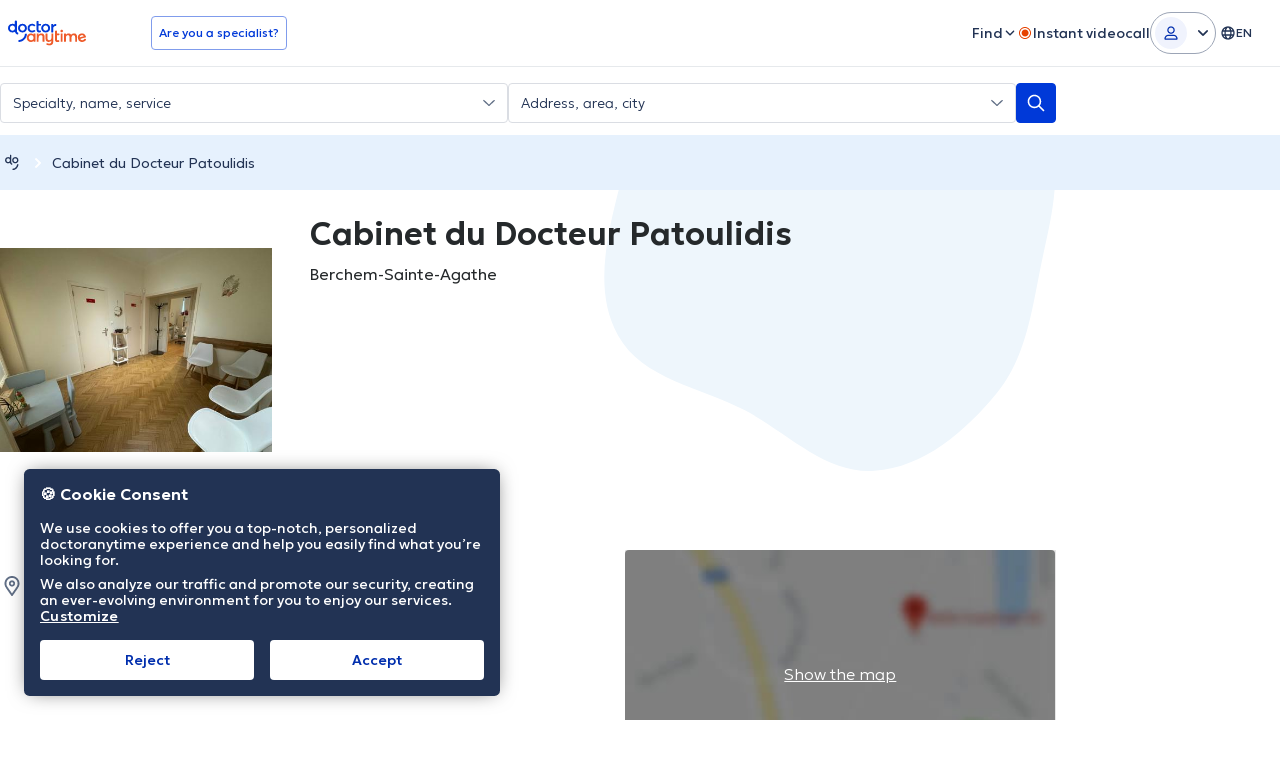

--- FILE ---
content_type: text/javascript
request_url: https://www.doctoranytime.be/dist/vite/ts-public-common.CMwyhgjr.js
body_size: 2983
content:
const __vite__mapDeps=(i,m=__vite__mapDeps,d=(m.f||(m.f=["index.BaD9TigK.js","dom.CZsrNE0w.js","index.BU-lmPvh.js","get.GrMv6eFe.js","url.CgIOxIXs.js","dat.DYt1eiG5.js","localizerHelper.BapUfS6Z.js","tokens.BU2cqUkR.js","index.C-oIOqGq.js","index.m9wY04FR.js","universalAnalyticsEvents.BHTbLIQp.js","post.f897d4bL.js","types.BWdXMtgP.js","index.DuC3FrVH.js","svg-icons.DZQm9AYN.js","preload-helper.IyW7p0WB.js","dynamic-import-helper.BheWnx7M.js","elementInViewport.xe4FPB9B.js","methods.Ckh_6cCE.js","index.UZ3HlM_o.js","cookies-policy.HvrksUbQ.js","index.BaIzYD-2.js","index.DHkRr-rc.js","enum.CVymPXFx.js","index.IiN06bdo.js"])))=>i.map(i=>d[i]);
var d=(t,e,n)=>new Promise((o,s)=>{var a=i=>{try{r(n.next(i))}catch(l){s(l)}},c=i=>{try{r(n.throw(i))}catch(l){s(l)}},r=i=>i.done?o(i.value):Promise.resolve(i.value).then(a,c);r((n=n.apply(t,e)).next())});import{d as u}from"./dom.CZsrNE0w.js";import{g as x,l as E}from"./dat.DYt1eiG5.js";import{a as f,g as k}from"./universalAnalyticsEvents.BHTbLIQp.js";import{e as S}from"./url.CgIOxIXs.js";import{a as L}from"./post.f897d4bL.js";import{c as N}from"./localizerHelper.BapUfS6Z.js";import{f as P}from"./index.DuC3FrVH.js";import{a as W}from"./methods.Ckh_6cCE.js";import{i as G,a as M}from"./index.UZ3HlM_o.js";import{c as T}from"./cookies-policy.HvrksUbQ.js";import{g as V}from"./index.BaIzYD-2.js";import{_ as g}from"./preload-helper.IyW7p0WB.js";import{o as m}from"./svg-icons.DZQm9AYN.js";import{i as $}from"./enum.CVymPXFx.js";import"./index.C-oIOqGq.js";import"./tokens.BU2cqUkR.js";import"./types.BWdXMtgP.js";import"./index.DHkRr-rc.js";import"./dynamic-import-helper.BheWnx7M.js";import"./elementInViewport.xe4FPB9B.js";const q=()=>{var o,s;const t=u("html")[0],e=u("body")[0],n=u(".page-wrapper")[0];(o=u("#mobile-menu")[0])==null||o.addEventListener("click",a=>{a.preventDefault(),t==null||t.classList.add("offcanvas-block"),e==null||e.classList.add("offcanvas-open","offcanvas-block"),n&&(n.style.height=window.innerHeight+"px")}),(s=u(".offcanvas-overlay")[0])==null||s.addEventListener("click",()=>{t==null||t.classList.remove("offcanvas-block"),e==null||e.classList.remove("offcanvas-open","offcanvas-block"),n&&(n.style.height="auto")})},F={init:q},j=x.get("ApplicationVersionCode"),h=`DA.UserPreferences.${j}`,A=location.protocol==="https:",H=A?"none":"lax",J=(t,e)=>{if(!e)return;const n=f.get(h);let o={};n&&(o=O(n)),(t==="cookiesAccepted"||t==="homepageCalloutHidden")&&typeof e=="number"&&(o[t]=e),t==="language"&&typeof e=="string"&&(o[t]=e);const s=U(o);K(s)},B=()=>{const t=f.get(h);let e={};return t&&(e=O(t)),e},K=t=>{f.set(h,t,{secure:A,sameSite:H,expires:365})},O=t=>JSON.parse(t),U=t=>JSON.stringify(t),v={set:J,get:B},z=()=>{const t=E.getCurrent()||E.getDefault();b(t)},b=t=>{const e=v.get();e.language?t!==e.language&&v.set("language",t):v.set("language",t)},C={init:z,saveLanguage:b},p=[],_=t=>{k(t,"expand_click")},Q=()=>{const t=u(".lang-switcher__current")[0],e=t==null?void 0:t.parentElement;t&&e&&(t.addEventListener("click",function(s){var c,r;s.preventDefault();const a=(c=this==null?void 0:this.parentElement)==null?void 0:c.classList.contains("lang-switcher--open");n(),a||(r=this==null?void 0:this.parentElement)==null||r.classList.add("lang-switcher--open")}),u(".lang-switcher__list a").forEach(s=>{s.addEventListener("click",function(c){var l;c.preventDefault();const r=this.href,i=(l=this.querySelector(".languageCode"))==null?void 0:l.textContent;i&&C.saveLanguage(i),window.location.href=r})}),p.push(e)),u(".btn-user-dd").forEach(o=>{var c;const s=o,a=(c=o==null?void 0:o.nextElementSibling)==null?void 0:c.querySelector(".dropdown");s.addEventListener("click",function(r){var l,w;r.preventDefault();const i=this==null?void 0:this.classList.contains("is-active");if(n(),!i&&(this==null||this.classList.add("is-active"),(w=(l=this.nextElementSibling)==null?void 0:l.querySelector(".dropdown"))==null||w.classList.add("is-active"),this.hasAttribute("data-menu-section"))){const y=this.getAttribute("data-menu-section");_(`${y}_expand`)}}),p.push(s),p.push(a)}),u(".js-general-menu-item-dropdown__action").forEach(o=>{const s=o,a=o==null?void 0:o.nextElementSibling;s.addEventListener("click",function(c){var i;c.preventDefault();const r=this==null?void 0:this.classList.contains("is-active");if(n(),!r&&(this==null||this.classList.add("is-active"),(i=this.nextElementSibling)==null||i.classList.add("is-active"),this.hasAttribute("data-menu-section"))){const l=this.getAttribute("data-menu-section");_(`${l}_expand`)}}),p.push(s),p.push(a)});const n=()=>{p.forEach(o=>{var s,a,c;o.classList.remove("is-active","lang-switcher--open"),(s=o.nextElementSibling)==null||s.classList.remove("is-active"),(c=(a=o.nextElementSibling)==null?void 0:a.querySelector(".dropdown"))==null||c.classList.remove("is-active")})};document.addEventListener("click",function(o){let s=!1;p.forEach(a=>{const c=o.target;a.contains(c)&&(s=!0)}),s||n()}),u('[data-js-login-as="doctor"]').forEach(o=>{o.addEventListener("click",function(s){return d(this,null,function*(){var c,r;s.preventDefault();const a=yield L({url:"/account/GetOneTimePassword",body:{}});if(a.Success===S.Success){const i=N("/RoutedAccount/LoginWithCode");let l="";a.Data&&a.Data.LockoutEnd&&(l=(c=a.Data.LockoutEnd)!=null?c:""),window.localStorage.setItem("loginWithCode.LockoutEnd",l),window.location.href=i}else P.error({title:(r=a.Message)!=null?r:"An error occurred"})})})}),X(),Y()},Y=()=>{u(".da-btn-logout").forEach(t=>{t.addEventListener("click",function(e){return d(this,null,function*(){e.preventDefault();const n=yield L({url:"/account/LogOutAjax",body:{}});if(n.Success===S.Success){const o=n.Data;W(),o!=null&&o.RedirectTo?window.location.href=o.RedirectTo:window.location.reload()}})})})},X=()=>{if(!G())return;const t=M(),e=t.getItem("new-menu-dropdown-item")==="clicked";u("[data-menu-item-new]").forEach(n=>{const o=n.querySelector(".new-badge");e&&o&&o.classList.add("hidden"),n.addEventListener("click",()=>{o&&(t.setItem("new-menu-dropdown-item","clicked"),o.classList.add("hidden"))})})},Z={init:Q},tt=()=>{F.init(),Z.init()},et=()=>{T(),C.init()},ot=()=>d(null,null,function*(){m('[data-js="footer"]',t=>d(null,null,function*(){const{init:e}=yield g(()=>d(null,null,function*(){const{init:n}=yield import("./index.BaD9TigK.js");return{init:n}}),__vite__mapDeps([0,1]));e()}))}),nt=()=>d(null,null,function*(){m("[data-availability-doctorpractice-ids]",t=>d(null,null,function*(){const{doctorPreviewCardsInit:e}=yield g(()=>d(null,null,function*(){const{doctorPreviewCardsInit:n}=yield import("./index.BU-lmPvh.js");return{doctorPreviewCardsInit:n}}),__vite__mapDeps([2,3,4,5,6,7,1,8]));e()}))});var st=(t=>(t.PASSWORD_TOGGLE_SHOWN="psw-toggle--shown",t.CAPS_LOCK_ACTIVE="psw-caps-lock--active",t))(st||{}),D=(t=>(t.PASSWORD_WRAPPER="data-psw-wrapper",t.PASSWORD_TOGGLE="data-psw-toggle",t.CAPS_LOCK_MESSAGE="data-psw-caps-msg",t.PASSWORD_HINT="data-psw-hint",t))(D||{});const at=()=>d(null,null,function*(){m(`[${D.PASSWORD_WRAPPER}]`,t=>d(null,null,function*(){(yield g(()=>import("./index.m9wY04FR.js"),__vite__mapDeps([9,1,5,10,8,4,6,7,11,12,13,14,15,16,17,18,19,20,21,22,23]))).default.init()}))});var R=(t=>(t.ACCORDION="data-accordion",t.ACCORDION_TRIGGER="data-accordion-trigger",t.ACCORDION_BODY="data-accordion-body",t))(R||{});const ct=()=>d(null,null,function*(){m(`[${R.ACCORDION}]`,t=>d(null,null,function*(){const{init:e}=yield g(()=>d(null,null,function*(){const{init:n}=yield import("./index.IiN06bdo.js");return{init:n}}),__vite__mapDeps([24,1,5,10,8,4,6,7,11,12,13,14,15,16,17,18,19,20,21,22,23]));e()}))});var I=(t=>(t[t.None=0]="None",t[t.Google=1]="Google",t[t.Facebook=2]="Facebook",t[t.Apple=3]="Apple",t))(I||{});const it=()=>{const t=f.get("DA.Account");if(t)try{const e=JSON.parse(t);rt(e)}catch(e){console.error("Error parsing account tracking cookie:",e)}},rt=t=>{const e=t.Action===0?"patient_register":"patient_login",n=$(I,!0),o=t.Provider===0?"normal":n[t.Provider];k(e,{eventLabel:o}),f.remove("DA.Account")};V();tt();et();ot();nt();at();ct();it();export{D as a,st as b,R as e};


--- FILE ---
content_type: text/javascript
request_url: https://www.doctoranytime.be/dist/js/hospital-profile-v2.js?v=iPdAfC1B731gJB7D4gwhAaBnPcjq5JSmQ7XGO4HJxEo
body_size: 71744
content:
/*!
* JavaScript Cookie v2.2.1
* https://github.com/js-cookie/js-cookie
*
* Copyright 2006, 2015 Klaus Hartl & Fagner Brack
* Released under the MIT license
*/(function(c){var p;if(typeof define=="function"&&define.amd&&(define(c),p=!0),typeof exports=="object"&&(module.exports=c(),p=!0),!p){var C=window.Cookies,r=window.Cookies=c();r.noConflict=function(){return window.Cookies=C,r}}})(function(){function c(){for(var r=0,i={};r<arguments.length;r++){var u=arguments[r];for(var s in u)i[s]=u[s]}return i}function p(r){return r.replace(/(%[0-9A-Z]{2})+/g,decodeURIComponent)}function C(r){function i(){}function u(n,o,e){if(!(typeof document>"u")){e=c({path:"/"},i.defaults,e),typeof e.expires=="number"&&(e.expires=new Date(new Date*1+e.expires*864e5)),e.expires=e.expires?e.expires.toUTCString():"";try{var g=JSON.stringify(o);/^[\{\[]/.test(g)&&(o=g)}catch{}o=r.write?r.write(o,n):encodeURIComponent(String(o)).replace(/%(23|24|26|2B|3A|3C|3E|3D|2F|3F|40|5B|5D|5E|60|7B|7D|7C)/g,decodeURIComponent),n=encodeURIComponent(String(n)).replace(/%(23|24|26|2B|5E|60|7C)/g,decodeURIComponent).replace(/[\(\)]/g,escape);var t="";for(var d in e)e[d]&&(t+="; "+d,e[d]!==!0&&(t+="="+e[d].split(";")[0]));return document.cookie=n+"="+o+t}}function s(n,o){if(!(typeof document>"u")){for(var e={},g=document.cookie?document.cookie.split("; "):[],t=0;t<g.length;t++){var d=g[t].split("="),f=d.slice(1).join("=");!o&&f.charAt(0)==='"'&&(f=f.slice(1,-1));try{var l=p(d[0]);if(f=(r.read||r)(f,l)||p(f),o)try{f=JSON.parse(f)}catch{}if(e[l]=f,n===l)break}catch{}}return n?e[n]:e}}return i.set=u,i.get=function(n){return s(n,!1)},i.getJSON=function(n){return s(n,!0)},i.remove=function(n,o){u(n,"",c(o,{expires:-1}))},i.defaults={},i.withConverter=C,i}return C(function(){})});

jQuery(function(n){AppSettingsHelper.init()});var AppSettingsHelper=function(){function n(){}function i(){return window.globalSettings}function o(t){return window.globalSettings[t]}function f(t,r){var e="";switch(t){case"es":r=="mx"?e="EB9VkMPeGRR":r=="ec"?e="J64RAtVakEs":r=="co"?e="6OHOA4W4ZxN":r=="pe"?e="6GCtHtrsImM":r=="ar"?e="2foW1vFQGNo":e="EB9VkMPeGRR";break;case"fr":e="3tU2VBZLGge";break;case"nl":e="RPK4klGZV5M";break;default:e="9quOLLGmmmT";break}return e}return{init:n,settings:i,getSetting:o,getSetupTourId:f}}();Array.prototype.find||Object.defineProperty(Array.prototype,"find",{value:function(n){if(this==null)throw new TypeError('"this" is null or not defined');var i=Object(this),o=i.length>>>0;if(typeof n!="function")throw new TypeError("predicate must be a function");for(var f=arguments[1],t=0;t<o;){var r=i[t];if(n.call(f,r,t,i))return r;t++}},configurable:!0,writable:!0});

$(function(){LanguageHelper.init()});var LanguageHelper=function(){function n(){}function e(){return AppSettingsHelper.getSetting("CurrentLanguage")}function g(t){return e()!==AppSettingsHelper.getSetting("DefaultLanguage")&&(t="/"+e()+t),t}return{init:n,getSelectedLanguage:e,createLocalizedUrl:g}}();

$(function(){LoginHelper.logout($(".da-btn-logout")),$("body").on("click",".js-email-exists",function(f){f.preventDefault(),LoginHelper.emailExists_actionOnClick()}),$(document).on("click","#loginAsDoctor",function(f){f.preventDefault();const p=s=>{if(s.Success){const d="/RoutedAccount/LoginWithCode";let m="";s.Data&&s.Data.LockoutEnd&&(m=s.Data.LockoutEnd),window.localStorage.setItem("loginWithCode.LockoutEnd",m),window.location.href=LanguageHelper.createLocalizedUrl(d);return}typeof UIToastr=="function"&&UIToastr.show_nofitication("error",s.Message)},v=s=>{typeof UIToastr=="function"&&UIToastr.show_nofitication("error","An error occured")};$.ajax({type:"POST",url:LanguageHelper.createLocalizedUrl("/account/GetOneTimePassword"),success:p,error:v})})});var LoginHelper=function(){var f={},p=null,v=null,s=null,d=null,m=null,c=null;function x(e){var a=e.find("#login-button"),i=e.find("#email"),r=e.find("#password");a.on("click",function(){return g()}),i.on("keypress",function(t){var o=t.keyCode||t.which;if(o==13)return t.preventDefault(),g()}),r.on("keypress",function(t){var o=t.keyCode||t.which;if(o==13)return t.preventDefault(),g()})}function g(){var e=!0,a=$("#email").val(),i=$("#password").val();if($(".error-wrong-details").addClass("hidden"),a?(a=a.trim(),$(".error-required").addClass("hidden"),ValidationHelper.isValidEmailAddress(a)?$(".error-email").addClass("hidden"):(e=!1,$(".error-email").removeClass("hidden"))):(e=!1,$(".error-required").removeClass("hidden")),i?$(".error-password").addClass("hidden"):(e=!1,$(".error-password").removeClass("hidden")),!e)return c?.(),!1;var r=LanguageHelper.createLocalizedUrl("/Account/LoginAjax"),t={email:a,password:i};AjaxHelper.postRequest(r,t,function(o){if(o.Success===1)if(s!=null)s();else{$('<div class="loader-spin" ></div>').appendTo("#registered-user-form");var u=LanguageHelper.createLocalizedUrl("/patient/PatientProfileJson");AjaxHelper.postRequest(u,f,function(l){if(l.Success==1){var n=$("#patient-details"),w=$("#p-register-form-button"),M=$("#nextStepForm-btn");if(n.empty(),n.html(l.HtmlResult),$("#PatientDetails_IntMobilePhone").length>0&&DAHelper.initializeIntTelInput($("#PatientDetails_IntMobilePhone"),"MOBILE",$("#PatientDetails_MobilePhone").val()),$(".auth-link").hide(),w.text(LocalizedResources.Get("Authentication.Continue")),M.text(LocalizedResources.Get("Authentication.Continue")),s!=null)s();else{$('.tabs-nav--steps a[data-tab="registered-user-tab"]').parent().remove(),$('div[data-tab-content="registered-user-tab"]').remove();var P=$('.tabs-nav--steps a[data-tab="new-user-tab"]');P.addClass("tab--active"),P.text($("input[name=ExistingUser]").val()),$('div[data-tab-content="new-user-tab"]').addClass("tab--active"),$(".steps__item--last").addClass("steps__complete"),$("#p-register-form").valid()}}})}else d?.(),$(".error-wrong-details").removeClass("hidden"),$(".error-occured").addClass("hidden")},function(o){d?.(),$(".error-wrong-details").addClass("hidden"),$(".error-occured").removeClass("hidden")})}function R(e){e.on("click",function(a){a.preventDefault();var i=$(this).parents("form"),r=i.find("input[name=__RequestVerificationToken]").val(),t="/account/LogOutAjax",o={__RequestVerificationToken:r};AjaxHelper.postRequest(t,o,L)})}const E=()=>{const e=window.analytics;e&&e.reset&&typeof e.reset=="function"&&e?.reset()};function L(e){E(),e.Data.RedirectTo?window.location=e.Data.RedirectTo:window.location.reload()}function A(e){document.addEventListener("nextStepFormButtonClick",e)}function C(e){f=e}function D(e){p=e}function _(e){v=e}function k(e){s=e}function b(e){d=e}function I(e){m=e}function U(e){c=e}function y(){document.dispatchEvent(new CustomEvent("nextStepFormButtonClick",{bubbles:!0,detail:{}}))}function F(e){var a=$("#registered-user-form #email").val(),i=encodeURIComponent(e),r=LanguageHelper.createLocalizedUrl("/account/reset");r+="?returnURL="+i,a&&a.trim()!==""&&(r+="&username="+a.trim()),window.location=r}function H(e){var a=LanguageHelper.createLocalizedUrl("/RoutedAccount/EmailExists"),i=$(e),r={email:i.val()};AjaxHelper.postRequest(a,r,function(t){t.Success?($("#emailExists").show(),$("#emailExists #emailExists_message").text(t.Message)):($("#emailExists").hide(),$("#emailExists #emailExists_message").empty())})}function q(){if(m)return m(),!1;$("[data-tab='registered-user-tab']").click(),$("#registered-user-form #email").val($("#PatientDetails_Email").val())}function S(e="#PatientDetails_Email",a=()=>!1){var i=$(e);i.attr("data-val-localizedemailunused")&&i.rules("add",{remote:{url:LanguageHelper.createLocalizedUrl("/RoutedAccount/EmailExists"),type:"POST",cache:!1,data:{email:()=>i.val()},dataType:"json",dataFilter:function(t){return a(i.val())||!JSON.parse(t).Success}},messages:{remote:function(){let t=i.attr("data-val-localizedemailunused");const o=i.attr("data-val-localizedemailunusedlinktext");return o&&(t+=` <a href="#" class="js-email-exists" style="cursor: pointer; color: #002282 !important;"> ${o} </a>`),t}}})}function z(){var e=$("#p-register-form"),a=$("#p-register-form-button"),i=e.valid();if(!i){var r=e.find('.password-wrapper input[type="password"]');try{if(!r.valid()){var t=e.find(".password-wrapper #requirements #initial");t.text("")}}catch(l){console.error(l)}return!1}if($("#PatientDetails_PatientId").val()){h(e,a);return}else{var o=LanguageHelper.createLocalizedUrl("/RoutedAccount/EmailExists"),u={email:$("#PatientDetails_Email").val().trim()};AjaxHelper.postRequest(o,u,function(l){if(l.Success){$("#emailExists").show(),$("#emailExists_message").text(l.Message);return}else h(e,a)})}}function h(e,a){if(p!=null){p();return}else{$("#emailExists").hide(),$("#emailExists_message").empty(),a.attr("disabled","disabled");var i=LanguageHelper.createLocalizedUrl("/patient/RegisterPatientAjax"),r=$("#p-register-form").serialize();AjaxHelper.postRequest(i,r,function(t){if(t.Success){a.removeAttr("disabled"),v!=null?v(t.Data):setTimeout(function(){location.reload()},2e3);return}else a.removeAttr("disabled"),e.find(".return_message").show(),e.find(".js-patient-registration-message").text(t.Message)})}}function j(){var e=$("#login-form"),a=$("#redirect-url-wrapper");e.validate({rules:{email:{required:!0},password:{required:!0}},messages:{email:{required:LocalizedResources.Get("Patient.RegistrationForm.EmailMissing")},password:{required:LocalizedResources.Get("Patient.RegistrationForm.PasswordMissing")}}});var i=e.valid();if(!i)return c?.(),!1;var r=$('<div class="loader-spin" ></div>');r.appendTo(e);var t=e.find("input[name=email]").val(),o=e.find("input[name=password]").val(),u=LanguageHelper.createLocalizedUrl("/account/loginajax"),l={email:t,password:o},n=a.find("input[name='redirectUrl']");AjaxHelper.postRequest(u,l,function(w){r.remove(),w.Success===1?s!=null?s():n&&n.val()?window.location.href=n.val():location.reload():(e.find(".js-invalid-credentials").removeClass("hidden"),d?.())})}function T(){var e=$("#forgot-psw");e.validate({rules:{email:{required:!0},"ResetPassword.IntPhone":{required:!0}},messages:{email:{required:LocalizedResources.Get("Patient.RegistrationForm.EmailMissing")},"ResetPassword.IntPhone":{required:LocalizedResources.Get("Patient.RegistrationForm.MobilePhoneMissing")}}});var a=e.valid();if(!a)return c?.(),!1;var i=e.find("input[name=email]").val(),r=e.find("#ResetPassword_IntPhone").val(),t=e.find(".selected-dial-code").text().trim();r===void 0?r="":r=t+r;var o=encodeURI(window.location.pathname)+encodeURI(window.location.search),u=LanguageHelper.createLocalizedUrl("/RoutedAccount/ResetFromPopup"),l={ResetPassword:{Username:i.trim(),Phone:r,PhoneCountryCode:t,ReturnUrl:o,LinkForEmail:i.trim()}};AjaxHelper.postRequest(u,l,function(n){n.Success===1?(n.Data.ResetPassword.Errors&&($(".no-user.phone-invalid").length==0?$("#forgot-psw .form-element").append("<span class='no-user phone-invalid error'>"+n.Data.ResetPassword.Errors+"</span>"):$(".no-user.phone-invalid").text(n.Data.ResetPassword.Errors),$(".forgot-psw-email-input").on("keyup",function(){$(".forgot-psw-email-input").val()==""&&$(".no-user ").text("")})),n.Data.RequiresPhoneValidation&&!n.Data.ResetPassword.Errors&&($(".no-user").remove(),$("#forgot-psw .form-element").append(n.Data.PhontInputHtml),DAHelper.initializeIntTelInput($("#ResetPassword_IntPhone"),"FIXED_LINE_OR_MOBILE",$(".selectedCountryCode").val()),DAHelper.isInputNumber($("#ResetPassword_IntPhone"))),n.Data.IsFormSuccess&&($("#forgot-psw").remove(),$("#success-reset").append(n.Data.PhontInputHtml))):n.Error&&(n.Data.ResetPassword.Errors&&($(".no-user.phone-invalid").length==0?$("#forgot-psw .form-element").append("<span class='no-user phone-invalid error'>"+n.Data.ResetPassword.Errors+"</span>"):$(".no-user.phone-invalid").text(n.Data.ResetPassword.Errors)),$("#ResetPassword_IntPhone").on("keyup",function(){$("#ResetPassword_IntPhone").val()==""&&$(".phone-invalid").text("")}))})}return{loginPatient:x,logout:R,onNextStepFormButtonClick:A,setPatientLoginData:C,afterLoginAction:k,afterLoginFailedAction:b,afterEmailExistsAction:I,afterPatientFieldValidationAction:D,afterPatientRegistrationAction:_,setOnInvalidFormSubmit:U,nextStepFormButtonClick:y,forgotPassword:F,checkEmail:H,emailExists_actionOnClick:q,validateAndRegisterPatient:z,loginAjax:j,resetPasswordAjax:T,addEmailExistsValidityRules:S}}();

var DataLayerHelper=function(){let o=!1;const r=()=>new Promise(e=>{if(o){e();return}window.__TsDataLayerHelperReady?(e(),o=!0,delete window.__TsDataLayerHelperReady):document.addEventListener("TS:DataLayerHelperReady",()=>{e(),o=!0,delete window.__TsDataLayerHelperReady},{once:!0})}),a=async(e,t)=>{await r(),document.dispatchEvent(new CustomEvent(e,{detail:t}))};function i({eventName:e,eventLabel:t,eventCategory:n}={}){a("GA4:Emit",{eventName:e,eventLabel:t,eventCategory:n})}function d(e){a("GA4:EmitCustomEvent",e)}function m(e){a("GA4:EmitCustomEvent",{method:"emitFireHotjarEvent",params:{area:e}})}function s(e,t,n){a("GA4:EmitCustomEvent",{method:"emitFireRemarketingTag",params:{id:e,type:t,value:n}})}function u(e,t,n){a("GA4:EmitCustomEvent",{method:"emitECommerceAddToCart",params:{doctorId:e,doctorName:t,specName:n}})}return{trackUniversalEvent:i,emitHotjarEvent:m,updateRemarketingDataLayer:s,updateEcommerce:u,dataLayerPush:d}}();

jQuery(function(Q){Q(".admin-debug-toggleable-info").length>0&&document.addEventListener("keydown",A=>{A.ctrlKey&&A.altKey&&A.shiftKey&&A.key==="A"&&(new Audio("[data-uri]").play(),Q(".admin-debug-toggleable-info").toggle())})});

(function(s){"use strict";typeof define=="function"&&define.amd?define(["jquery"],s):s(typeof exports=="object"&&typeof require=="function"?require("jquery"):jQuery)})(function(s){"use strict";var y={escapeRegExChars:function(e){return e.replace(/[|\\{}()[\]^$+*?.]/g,"\\$&")},createNode:function(e){var t=document.createElement("div");return t.className=e,t.style.position="absolute",t.style.display="none",t}},g={ESC:27,TAB:9,RETURN:13,LEFT:37,UP:38,RIGHT:39,DOWN:40},v=s.noop;function d(e,t){var n=this;n.element=e,n.el=s(e),n.suggestions=[],n.badQueries=[],n.selectedIndex=-1,n.currentValue=n.element.value,n.timeoutId=null,n.cachedResponse={},n.onChangeTimeout=null,n.onChange=null,n.isLocal=!1,n.suggestionsContainer=null,n.noSuggestionsContainer=null,n.options=s.extend(!0,{},d.defaults,t),n.classes={selected:"autocomplete-selected",suggestion:"autocomplete-suggestion"},n.hint=null,n.hintValue="",n.selection=null,n.initialize(),n.setOptions(t)}d.utils=y,s.Autocomplete=d,d.defaults={ajaxSettings:{},autoSelectFirst:!1,appendTo:"body",serviceUrl:null,lookup:null,onSelect:null,onHint:null,width:"auto",minChars:1,maxHeight:300,deferRequestBy:0,params:{},formatResult:S,formatGroup:w,delimiter:null,zIndex:9999,type:"GET",noCache:!1,onSearchStart:v,onSearchComplete:v,onSearchError:v,preserveInput:!1,containerClass:"autocomplete-suggestions",tabDisabled:!1,dataType:"text",currentRequest:null,triggerSelectOnValidInput:!0,preventBadQueries:!0,lookupFilter:x,paramName:"query",transformResult:b,showNoSuggestionNotice:!1,noSuggestionNotice:"No results",orientation:"bottom",forceFixPosition:!1};function x(e,t,n){return e.value.toLowerCase().indexOf(n)!==-1}function b(e){return typeof e=="string"?JSON.parse(e):e}function S(e,t){if(!t)return e.value;var n="("+y.escapeRegExChars(t)+")";return e.value.replace(new RegExp(n,"gi"),"<strong>$1</strong>").replace(/&/g,"&amp;").replace(/</g,"&lt;").replace(/>/g,"&gt;").replace(/"/g,"&quot;").replace(/&lt;(\/?strong)&gt;/g,"<$1>")}function w(e,t){return'<div class="autocomplete-group">'+t+"</div>"}d.prototype={initialize:function(){var e=this,t="."+e.classes.suggestion,n=e.classes.selected,o=e.options,i;e.element.setAttribute("autocomplete","off"),e.noSuggestionsContainer=s('<div class="autocomplete-no-suggestion"></div>').html(this.options.noSuggestionNotice).get(0),e.suggestionsContainer=d.utils.createNode(o.containerClass),i=s(e.suggestionsContainer),i.appendTo(o.appendTo||"body"),o.width!=="auto"&&i.css("width",o.width),i.on("mouseover.autocomplete",t,function(){e.activate(s(this).data("index"))}),i.on("mouseout.autocomplete",function(){e.selectedIndex=-1,i.children("."+n).removeClass(n)}),i.on("click.autocomplete",t,function(){e.select(s(this).data("index"))}),i.on("click.autocomplete",function(){clearTimeout(e.blurTimeoutId)}),e.fixPositionCapture=function(){e.visible&&e.fixPosition()},s(window).on("resize.autocomplete",e.fixPositionCapture),e.el.on("keydown.autocomplete",function(a){e.onKeyPress(a)}),e.el.on("keyup.autocomplete",function(a){e.onKeyUp(a)}),e.el.on("blur.autocomplete",function(){e.onBlur()}),e.el.on("focus.autocomplete",function(){e.onFocus()}),e.el.on("change.autocomplete",function(a){e.onKeyUp(a)}),e.el.on("input.autocomplete",function(a){e.onKeyUp(a)})},onFocus:function(){var e=this;e.disabled||(e.fixPosition(),e.el.val().length>=e.options.minChars&&e.onValueChange())},onBlur:function(){var e=this,t=e.options,n=e.el.val(),o=e.getQuery(n);e.blurTimeoutId=setTimeout(function(){e.hide(),e.selection&&e.currentValue!==o&&(t.onInvalidateSelection||s.noop).call(e.element)},200)},abortAjax:function(){var e=this;e.currentRequest&&(e.currentRequest.abort(),e.currentRequest=null)},setOptions:function(e){var t=this,n=s.extend({},t.options,e);t.isLocal=Array.isArray(n.lookup),t.isLocal&&(n.lookup=t.verifySuggestionsFormat(n.lookup)),n.orientation=t.validateOrientation(n.orientation,"bottom"),s(t.suggestionsContainer).css({"max-height":n.maxHeight+"px",width:n.width+"px","z-index":n.zIndex}),this.options=n},clearCache:function(){this.cachedResponse={},this.badQueries=[]},clear:function(){this.clearCache(),this.currentValue="",this.suggestions=[]},disable:function(){var e=this;e.disabled=!0,clearTimeout(e.onChangeTimeout),e.abortAjax()},enable:function(){this.disabled=!1},fixPosition:function(){var e=this,t=s(e.suggestionsContainer),n=t.parent().get(0);if(!(n!==document.body&&!e.options.forceFixPosition)){var o=e.options.orientation,i=t.outerHeight(),a=e.el.outerHeight(),r=e.el.offset(),u={top:r.top,left:r.left};if(o==="auto"){var c=s(window).height(),l=s(window).scrollTop(),h=-l+r.top-i,p=l+c-(r.top+a+i);o=Math.max(h,p)===h?"top":"bottom"}if(o==="top"?u.top+=-i:u.top+=a,n!==document.body){var C=t.css("opacity"),f;e.visible||t.css("opacity",0).show(),f=t.offsetParent().offset(),u.top-=f.top,u.top+=n.scrollTop,u.left-=f.left,e.visible||t.css("opacity",C).hide()}e.options.width==="auto"&&(u.width=e.el.outerWidth()+"px"),t.css(u)}},isCursorAtEnd:function(){var e=this,t=e.el.val().length,n=e.element.selectionStart,o;return typeof n=="number"?n===t:document.selection?(o=document.selection.createRange(),o.moveStart("character",-t),t===o.text.length):!0},onKeyPress:function(e){var t=this;if(!t.disabled&&!t.visible&&e.which===g.DOWN&&t.currentValue){t.suggest();return}if(!(t.disabled||!t.visible)){switch(e.which){case g.ESC:t.el.val(t.currentValue),t.hide();break;case g.RIGHT:if(t.hint&&t.options.onHint&&t.isCursorAtEnd()){t.selectHint();break}return;case g.TAB:if(t.hint&&t.options.onHint){t.selectHint();return}if(t.selectedIndex===-1){t.hide();return}if(t.select(t.selectedIndex),t.options.tabDisabled===!1)return;break;case g.RETURN:if(t.selectedIndex===-1){t.hide();return}t.select(t.selectedIndex);break;case g.UP:t.moveUp();break;case g.DOWN:t.moveDown();break;default:return}e.stopImmediatePropagation(),e.preventDefault()}},onKeyUp:function(e){var t=this;if(!t.disabled){switch(e.which){case g.UP:case g.DOWN:return}clearTimeout(t.onChangeTimeout),t.currentValue!==t.el.val()&&(t.findBestHint(),t.options.deferRequestBy>0?t.onChangeTimeout=setTimeout(function(){t.onValueChange()},t.options.deferRequestBy):t.onValueChange())}},onValueChange:function(){if(this.ignoreValueChange){this.ignoreValueChange=!1;return}var e=this,t=e.options,n=e.el.val(),o=e.getQuery(n);if(e.selection&&e.currentValue!==o&&(e.selection=null,(t.onInvalidateSelection||s.noop).call(e.element)),clearTimeout(e.onChangeTimeout),e.currentValue=n,e.selectedIndex=-1,t.triggerSelectOnValidInput&&e.isExactMatch(o)){e.select(0);return}o.length<t.minChars?e.hide():e.getSuggestions(o)},isExactMatch:function(e){var t=this.suggestions;return t.length===1&&t[0].value.toLowerCase()===e.toLowerCase()},getQuery:function(e){var t=this.options.delimiter,n;return t?(n=e.split(t),n[n.length-1].trim()):e},getSuggestionsLocal:function(e){var t=this,n=t.options,o=e.toLowerCase(),i=n.lookupFilter,a=parseInt(n.lookupLimit,10),r;return r={suggestions:s.grep(n.lookup,function(u){return i(u,e,o)})},a&&r.suggestions.length>a&&(r.suggestions=r.suggestions.slice(0,a)),r},getSuggestions:function(e){var t,n=this,o=n.options,i=o.serviceUrl,a,r,u;if(o.params[o.paramName]=e,o.onSearchStart.call(n.element,o.params)!==!1){if(a=o.ignoreParams?null:o.params,typeof o.lookup=="function"){o.lookup(e,function(c){n.suggestions=c.suggestions,n.suggest(),o.onSearchComplete.call(n.element,e,c.suggestions)});return}n.isLocal?t=n.getSuggestionsLocal(e):(typeof i=="function"&&(i=i.call(n.element,e)),r=i+"?"+s.param(a||{}),t=n.cachedResponse[r]),t&&Array.isArray(t.suggestions)?(n.suggestions=t.suggestions,n.suggest(),o.onSearchComplete.call(n.element,e,t.suggestions)):n.isBadQuery(e)?o.onSearchComplete.call(n.element,e,[]):(n.abortAjax(),u={url:i,data:a,type:o.type,dataType:o.dataType},s.extend(u,o.ajaxSettings),n.currentRequest=s.ajax(u).done(function(c){var l;n.currentRequest=null,l=o.transformResult(c,e),n.processResponse(l,e,r),o.onSearchComplete.call(n.element,e,l.suggestions)}).fail(function(c,l,h){o.onSearchError.call(n.element,e,c,l,h)}))}},isBadQuery:function(e){if(!this.options.preventBadQueries)return!1;for(var t=this.badQueries,n=t.length;n--;)if(e.indexOf(t[n])===0)return!0;return!1},hide:function(){var e=this,t=s(e.suggestionsContainer);typeof e.options.onHide=="function"&&e.visible&&e.options.onHide.call(e.element,t),e.visible=!1,e.selectedIndex=-1,clearTimeout(e.onChangeTimeout),s(e.suggestionsContainer).hide(),e.onHint(null)},suggest:function(){if(!this.suggestions.length){this.options.showNoSuggestionNotice?this.noSuggestions():this.hide();return}var e=this,t=e.options,n=t.groupBy,o=t.formatResult,i=e.getQuery(e.currentValue),a=e.classes.suggestion,r=e.classes.selected,u=s(e.suggestionsContainer),c=s(e.noSuggestionsContainer),l=t.beforeRender,h="",p,C=function(f){var m=f.data[n];return p===m?"":(p=m,t.formatGroup(f,p))};if(t.triggerSelectOnValidInput&&e.isExactMatch(i)){e.select(0);return}s.each(e.suggestions,function(f,m){n&&(h+=C(m,i,f)),h+='<div class="'+a+'" data-index="'+f+'">'+o(m,i,f)+"</div>"}),this.adjustContainerWidth(),c.detach(),u.html(h),typeof l=="function"&&l.call(e.element,u,e.suggestions),e.fixPosition(),u.show(),t.autoSelectFirst&&(e.selectedIndex=0,u.scrollTop(0),u.children("."+a).first().addClass(r)),e.visible=!0,e.findBestHint()},noSuggestions:function(){var e=this,t=e.options.beforeRender,n=s(e.suggestionsContainer),o=s(e.noSuggestionsContainer);this.adjustContainerWidth(),o.detach(),n.empty(),n.append(o),typeof t=="function"&&t.call(e.element,n,e.suggestions),e.fixPosition(),n.show(),e.visible=!0},adjustContainerWidth:function(){var e=this,t=e.options,n,o=s(e.suggestionsContainer);t.width==="auto"?(n=e.el.outerWidth(),o.css("width",n>0?n:300)):t.width==="flex"&&o.css("width","")},findBestHint:function(){var e=this,t=e.el.val().toLowerCase(),n=null;t&&(s.each(e.suggestions,function(o,i){var a=i.value.toLowerCase().indexOf(t)===0;return a&&(n=i),!a}),e.onHint(n))},onHint:function(e){var t=this,n=t.options.onHint,o="";e&&(o=t.currentValue+e.value.substr(t.currentValue.length)),t.hintValue!==o&&(t.hintValue=o,t.hint=e,typeof n=="function"&&n.call(t.element,o))},verifySuggestionsFormat:function(e){return e.length&&typeof e[0]=="string"?s.map(e,function(t){return{value:t,data:null}}):e},validateOrientation:function(e,t){return e=(e||"").trim().toLowerCase(),s.inArray(e,["auto","bottom","top"])===-1&&(e=t),e},processResponse:function(e,t,n){var o=this,i=o.options;e.suggestions=o.verifySuggestionsFormat(e.suggestions),i.noCache||(o.cachedResponse[n]=e,i.preventBadQueries&&!e.suggestions.length&&o.badQueries.push(t)),t===o.getQuery(o.currentValue)&&(o.suggestions=e.suggestions,o.suggest())},activate:function(e){var t=this,n,o=t.classes.selected,i=s(t.suggestionsContainer),a=i.find("."+t.classes.suggestion);return i.find("."+o).removeClass(o),t.selectedIndex=e,t.selectedIndex!==-1&&a.length>t.selectedIndex?(n=a.get(t.selectedIndex),s(n).addClass(o),n):null},selectHint:function(){var e=this,t=s.inArray(e.hint,e.suggestions);e.select(t)},select:function(e){var t=this;t.hide(),t.onSelect(e)},moveUp:function(){var e=this;if(e.selectedIndex!==-1){if(e.selectedIndex===0){s(e.suggestionsContainer).children("."+e.classes.suggestion).first().removeClass(e.classes.selected),e.selectedIndex=-1,e.ignoreValueChange=!1,e.el.val(e.currentValue),e.findBestHint();return}e.adjustScroll(e.selectedIndex-1)}},moveDown:function(){var e=this;e.selectedIndex!==e.suggestions.length-1&&e.adjustScroll(e.selectedIndex+1)},adjustScroll:function(e){var t=this,n=t.activate(e);if(n){var o,i,a,r=s(n).outerHeight();o=n.offsetTop,i=s(t.suggestionsContainer).scrollTop(),a=i+t.options.maxHeight-r,o<i?s(t.suggestionsContainer).scrollTop(o):o>a&&s(t.suggestionsContainer).scrollTop(o-t.options.maxHeight+r),t.options.preserveInput||(t.ignoreValueChange=!0,t.el.val(t.getValue(t.suggestions[e].value))),t.onHint(null)}},onSelect:function(e){var t=this,n=t.options.onSelect,o=t.suggestions[e];t.currentValue=t.getValue(o.value),t.currentValue!==t.el.val()&&!t.options.preserveInput&&t.el.val(t.currentValue),t.onHint(null),t.suggestions=[],t.selection=o,typeof n=="function"&&n.call(t.element,o)},getValue:function(e){var t=this,n=t.options.delimiter,o,i;return!n||(o=t.currentValue,i=o.split(n),i.length===1)?e:o.substr(0,o.length-i[i.length-1].length)+e},dispose:function(){var e=this;e.el.off(".autocomplete").removeData("autocomplete"),s(window).off("resize.autocomplete",e.fixPositionCapture),s(e.suggestionsContainer).remove()}},s.fn.devbridgeAutocomplete=function(e,t){var n="autocomplete";return arguments.length?this.each(function(){var o=s(this),i=o.data(n);typeof e=="string"?i&&typeof i[e]=="function"&&i[e](t):(i&&i.dispose&&i.dispose(),i=new d(this,e),o.data(n,i))}):this.first().data(n)},s.fn.autocomplete||(s.fn.autocomplete=s.fn.devbridgeAutocomplete)});

/*! Magnific Popup - v1.1.0 - 2016-02-20
 * http://dimsemenov.com/plugins/magnific-popup/
 * Copyright (c) 2016 Dmitry Semenov; */(function(o){typeof define=="function"&&define.amd?define(["jquery"],o):o(typeof exports=="object"?require("jquery"):window.jQuery||window.Zepto)})(function(o){var h="Close",U="BeforeClose",ee="AfterClose",te="BeforeAppend",A="MarkupParse",B="Open",Y="Change",L="mfp",d="."+L,x="mfp-ready",D="mfp-removing",N="mfp-prevent-close",e,k=function(){},H=!!window.jQuery,F,v=o(window),m,P,C,Q,u=function(t,r){e.ev.on(L+t+d,r)},_=function(t,r,i,n){var a=document.createElement("div");return a.className="mfp-"+t,i&&(a.innerHTML=i),n?r&&r.appendChild(a):(a=o(a),r&&a.appendTo(r)),a},f=function(t,r){e.ev.triggerHandler(L+t,r),e.st.callbacks&&(t=t.charAt(0).toLowerCase()+t.slice(1),e.st.callbacks[t]&&e.st.callbacks[t].apply(e,o.isArray(r)?r:[r]))},j=function(t){return(t!==Q||!e.currTemplate.closeBtn)&&(e.currTemplate.closeBtn=o(e.st.closeMarkup.replace("%title%",e.st.tClose)),Q=t),e.currTemplate.closeBtn},R=function(){o.magnificPopup.instance||(e=new k,e.init(),o.magnificPopup.instance=e)},re=function(){var t=document.createElement("p").style,r=["ms","O","Moz","Webkit"];if(t.transition!==void 0)return!0;for(;r.length;)if(r.pop()+"Transition"in t)return!0;return!1};k.prototype={constructor:k,init:function(){var t=navigator.appVersion;e.isLowIE=e.isIE8=document.all&&!document.addEventListener,e.isAndroid=/android/gi.test(t),e.isIOS=/iphone|ipad|ipod/gi.test(t),e.supportsTransition=re(),e.probablyMobile=e.isAndroid||e.isIOS||/(Opera Mini)|Kindle|webOS|BlackBerry|(Opera Mobi)|(Windows Phone)|IEMobile/i.test(navigator.userAgent),m=o(document),e.popupsCache={}},open:function(t){var r;if(t.isObj===!1){e.items=t.items.toArray(),e.index=0;var i=t.items,n;for(r=0;r<i.length;r++)if(n=i[r],n.parsed&&(n=n.el[0]),n===t.el[0]){e.index=r;break}}else e.items=o.isArray(t.items)?t.items:[t.items],e.index=t.index||0;if(e.isOpen){e.updateItemHTML();return}if(e.types=[],C="",t.mainEl&&t.mainEl.length?e.ev=t.mainEl.eq(0):e.ev=m,t.key?(e.popupsCache[t.key]||(e.popupsCache[t.key]={}),e.currTemplate=e.popupsCache[t.key]):e.currTemplate={},e.st=o.extend(!0,{},o.magnificPopup.defaults,t),e.fixedContentPos=e.st.fixedContentPos==="auto"?!e.probablyMobile:e.st.fixedContentPos,e.st.modal&&(e.st.closeOnContentClick=!1,e.st.closeOnBgClick=!1,e.st.showCloseBtn=!1,e.st.enableEscapeKey=!1),!e.bgOverlay){e.bgOverlay=_("bg").on("click"+d,function(){e.close()});let w=!1;e.wrap=_("wrap").attr("tabindex",-1).on("mousedown"+d,function(p){w=!e._checkIfClose(p.target)}).on("click"+d,function(p){!w&&e._checkIfClose(p.target)&&e.close()}),e.container=_("container",e.wrap)}e.contentContainer=_("content"),e.st.preloader&&(e.preloader=_("preloader",e.container,e.st.tLoading));var a=o.magnificPopup.modules;for(r=0;r<a.length;r++){var s=a[r];s=s.charAt(0).toUpperCase()+s.slice(1),e["init"+s].call(e)}f("BeforeOpen"),e.st.showCloseBtn&&(e.st.closeBtnInside?(u(A,function(w,p,E,ae){E.close_replaceWith=j(ae.type)}),C+=" mfp-close-btn-in"):e.wrap.append(j())),e.st.alignTop&&(C+=" mfp-align-top"),e.fixedContentPos?e.wrap.css({overflow:e.st.overflowY,overflowX:"hidden",overflowY:e.st.overflowY}):e.wrap.css({top:v.scrollTop(),position:"absolute"}),(e.st.fixedBgPos===!1||e.st.fixedBgPos==="auto"&&!e.fixedContentPos)&&e.bgOverlay.css({height:m.height(),position:"absolute"}),e.st.enableEscapeKey&&m.on("keyup"+d,function(w){w.keyCode===27&&e.close()}),v.on("resize"+d,function(){e.updateSize()}),e.st.closeOnContentClick||(C+=" mfp-auto-cursor"),C&&e.wrap.addClass(C);var c=e.wH=v.height(),l={};if(e.fixedContentPos&&e._hasScrollBar(c)){var M=e._getScrollbarSize();M&&(l.marginRight=M)}e.fixedContentPos&&(e.isIE7?o("body, html").css("overflow","hidden"):l.overflow="hidden");var I=e.st.mainClass;return e.isIE7&&(I+=" mfp-ie7"),I&&e._addClassToMFP(I),e.updateItemHTML(),f("BuildControls"),o("html").css(l),e.bgOverlay.add(e.wrap).prependTo(e.st.prependTo||o(document.body)),e._lastFocusedEl=document.activeElement,setTimeout(function(){e.content?(e._addClassToMFP(x),e._setFocus()):e.bgOverlay.addClass(x),m.on("focusin"+d,e._onFocusIn)},16),e.isOpen=!0,e.updateSize(c),f(B),t},close:function(){e.isOpen&&(f(U),e.isOpen=!1,e.st.removalDelay&&!e.isLowIE&&e.supportsTransition?(e._addClassToMFP(D),setTimeout(function(){e._close()},e.st.removalDelay)):e._close())},_close:function(){f(h);var t=D+" "+x+" ";if(e.bgOverlay.detach(),e.wrap.detach(),e.container.empty(),e.st.mainClass&&(t+=e.st.mainClass+" "),e._removeClassFromMFP(t),e.fixedContentPos){var r={marginRight:""};e.isIE7?o("body, html").css("overflow",""):r.overflow="",o("html").css(r)}m.off("keyup"+d+" focusin"+d),e.ev.off(d),e.wrap.attr("class","mfp-wrap").removeAttr("style"),e.bgOverlay.attr("class","mfp-bg"),e.container.attr("class","mfp-container"),e.st.showCloseBtn&&(!e.st.closeBtnInside||e.currTemplate[e.currItem.type]===!0)&&e.currTemplate.closeBtn&&e.currTemplate.closeBtn.detach(),e.st.autoFocusLast&&e._lastFocusedEl&&o(e._lastFocusedEl).focus(),e.currItem=null,e.content=null,e.currTemplate=null,e.prevHeight=0,f(ee)},updateSize:function(t){if(e.isIOS){var r=document.documentElement.clientWidth/window.innerWidth,i=window.innerHeight*r;e.wrap.css("height",i),e.wH=i}else e.wH=t||v.height();e.fixedContentPos||e.wrap.css("height",e.wH),f("Resize")},updateItemHTML:function(){var t=e.items[e.index];e.contentContainer.detach(),e.content&&e.content.detach(),t.parsed||(t=e.parseEl(e.index));var r=t.type;if(f("BeforeChange",[e.currItem?e.currItem.type:"",r]),e.currItem=t,!e.currTemplate[r]){var i=e.st[r]?e.st[r].markup:!1;f("FirstMarkupParse",i),i?e.currTemplate[r]=o(i):e.currTemplate[r]=!0}P&&P!==t.type&&e.container.removeClass("mfp-"+P+"-holder");var n=e["get"+r.charAt(0).toUpperCase()+r.slice(1)](t,e.currTemplate[r]);e.appendContent(n,r),t.preloaded=!0,f(Y,t),P=t.type,e.container.prepend(e.contentContainer),f("AfterChange")},appendContent:function(t,r){e.content=t,t?e.st.showCloseBtn&&e.st.closeBtnInside&&e.currTemplate[r]===!0?e.content.find(".mfp-close").length||e.content.append(j()):e.content=t:e.content="",f(te),e.container.addClass("mfp-"+r+"-holder"),e.contentContainer.append(e.content)},parseEl:function(t){var r=e.items[t],i;if(r.tagName?r={el:o(r)}:(i=r.type,r={data:r,src:r.src}),r.el){for(var n=e.types,a=0;a<n.length;a++)if(r.el.hasClass("mfp-"+n[a])){i=n[a];break}r.src=r.el.attr("data-mfp-src"),r.src||(r.src=r.el.attr("href"))}return r.type=i||e.st.type||"inline",r.index=t,r.parsed=!0,e.items[t]=r,f("ElementParse",r),e.items[t]},addGroup:function(t,r){var i=function(a){a.mfpEl=this,e._openClick(a,t,r)};r||(r={});var n="click.magnificPopup";r.mainEl=t,r.items?(r.isObj=!0,t.off(n).on(n,i)):(r.isObj=!1,r.delegate?t.off(n).on(n,r.delegate,i):(r.items=t,t.off(n).on(n,i)))},_openClick:function(t,r,i){var n=i.midClick!==void 0?i.midClick:o.magnificPopup.defaults.midClick;if(!(!n&&(t.which===2||t.ctrlKey||t.metaKey||t.altKey||t.shiftKey))){var a=i.disableOn!==void 0?i.disableOn:o.magnificPopup.defaults.disableOn;if(a){if(o.isFunction(a)){if(!a.call(e))return!0}else if(v.width()<a)return!0}t.type&&(t.preventDefault(),e.isOpen&&t.stopPropagation()),i.el=o(t.mfpEl),i.delegate&&(i.items=r.find(i.delegate)),e.open(i)}},updateStatus:function(t,r){if(e.preloader){F!==t&&e.container.removeClass("mfp-s-"+F),!r&&t==="loading"&&(r=e.st.tLoading);var i={status:t,text:r};f("UpdateStatus",i),t=i.status,r=i.text,e.preloader.html(r),e.preloader.find("a").on("click",function(n){n.stopImmediatePropagation()}),e.container.addClass("mfp-s-"+t),F=t}},_checkIfClose:function(t){if(!o(t).hasClass(N)){var r=e.st.closeOnContentClick,i=e.st.closeOnBgClick;if(r&&i)return!0;if(!e.content||o(t).hasClass("mfp-close")||e.preloader&&t===e.preloader[0])return!0;if(t!==e.content[0]&&!o.contains(e.content[0],t)){if(i&&o.contains(document,t))return!0}else if(r)return!0;return!1}},_addClassToMFP:function(t){e.bgOverlay.addClass(t),e.wrap.addClass(t)},_removeClassFromMFP:function(t){this.bgOverlay.removeClass(t),e.wrap.removeClass(t)},_hasScrollBar:function(t){return(e.isIE7?m.height():document.body.scrollHeight)>(t||v.height())},_setFocus:function(){(e.st.focus?e.content.find(e.st.focus).eq(0):e.wrap).focus()},_onFocusIn:function(t){if(t.target!==e.wrap[0]&&!o.contains(e.wrap[0],t.target))return e._setFocus(),!1},_parseMarkup:function(t,r,i){var n;i.data&&(r=o.extend(i.data,r)),f(A,[t,r,i]),o.each(r,function(a,s){if(s===void 0||s===!1)return!0;if(n=a.split("_"),n.length>1){var c=t.find(d+"-"+n[0]);if(c.length>0){var l=n[1];l==="replaceWith"?c[0]!==s[0]&&c.replaceWith(s):l==="img"?c.is("img")?c.attr("src",s):c.replaceWith(o("<img>").attr("src",s).attr("class",c.attr("class"))):c.attr(n[1],s)}}else t.find(d+"-"+a).html(s)})},_getScrollbarSize:function(){if(e.scrollbarSize===void 0){var t=document.createElement("div");t.style.cssText="width: 99px; height: 99px; overflow: scroll; position: absolute; top: -9999px;",document.body.appendChild(t),e.scrollbarSize=t.offsetWidth-t.clientWidth,document.body.removeChild(t)}return e.scrollbarSize}},o.magnificPopup={instance:null,proto:k.prototype,modules:[],open:function(t,r){return R(),t?t=o.extend(!0,{},t):t={},t.isObj=!0,t.index=r||0,this.instance.open(t)},close:function(){return o.magnificPopup.instance&&o.magnificPopup.instance.close()},registerModule:function(t,r){r.options&&(o.magnificPopup.defaults[t]=r.options),o.extend(this.proto,r.proto),this.modules.push(t)},defaults:{disableOn:0,key:null,midClick:!1,mainClass:"",preloader:!0,focus:"",closeOnContentClick:!1,closeOnBgClick:!0,closeBtnInside:!0,showCloseBtn:!0,enableEscapeKey:!0,modal:!1,alignTop:!1,removalDelay:0,prependTo:null,fixedContentPos:"auto",fixedBgPos:"auto",overflowY:"auto",closeMarkup:'<button title="%title%" type="button" class="mfp-close" data-cy="magnific-popup-close">&#215;</button>',tClose:"Close (Esc)",tLoading:"Loading...",autoFocusLast:!0}},o.fn.magnificPopup=function(t){R();var r=o(this);if(typeof t=="string")if(t==="open"){var i,n=H?r.data("magnificPopup"):r[0].magnificPopup,a=parseInt(arguments[1],10)||0;n.items?i=n.items[a]:(i=r,n.delegate&&(i=i.find(n.delegate)),i=i.eq(a)),e._openClick({mfpEl:i},r,n)}else e.isOpen&&e[t].apply(e,Array.prototype.slice.call(arguments,1));else t=o.extend(!0,{},t),H?r.data("magnificPopup",t):r[0].magnificPopup=t,e.addGroup(r,t);return r};var W="inline",b,O,z,J=function(){z&&(O.after(z.addClass(b)).detach(),z=null)};o.magnificPopup.registerModule(W,{options:{hiddenClass:"hide",markup:"",tNotFound:"Content not found"},proto:{initInline:function(){e.types.push(W),u(h+"."+W,function(){J()})},getInline:function(t,r){if(J(),t.src){var i=e.st.inline,n=o(t.src);if(n.length){var a=n[0].parentNode;a&&a.tagName&&(O||(b=i.hiddenClass,O=_(b),b="mfp-"+b),z=n.after(O).detach().removeClass(b)),e.updateStatus("ready")}else e.updateStatus("error",i.tNotFound),n=o("<div>");return t.inlineElement=n,n}return e.updateStatus("ready"),e._parseMarkup(r,{},t),r}}});var T="ajax",S,V=function(){S&&o(document.body).removeClass(S)},X=function(){V(),e.req&&e.req.abort()};o.magnificPopup.registerModule(T,{options:{settings:null,cursor:"mfp-ajax-cur",tError:'<a href="%url%">The content</a> could not be loaded.'},proto:{initAjax:function(){e.types.push(T),S=e.st.ajax.cursor,u(h+"."+T,X),u("BeforeChange."+T,X)},getAjax:function(t){S&&o(document.body).addClass(S),e.updateStatus("loading");var r=o.extend({url:t.src,success:function(i,n,a){var s={data:i,xhr:a};f("ParseAjax",s),e.appendContent(o(s.data),T),t.finished=!0,V(),e._setFocus(),setTimeout(function(){e.wrap.addClass(x)},16),e.updateStatus("ready"),f("AjaxContentAdded")},error:function(){V(),t.finished=t.loadError=!0,e.updateStatus("error",e.st.ajax.tError.replace("%url%",t.src))}},e.st.ajax.settings);return e.req=o.ajax(r),""}}});var g,ie=function(t){if(t.data&&t.data.title!==void 0)return t.data.title;var r=e.st.image.titleSrc;if(r){if(o.isFunction(r))return r.call(e,t);if(t.el)return t.el.attr(r)||""}return""};o.magnificPopup.registerModule("image",{options:{markup:'<div class="mfp-figure"><div class="mfp-close"></div><figure><div class="mfp-img"></div><figcaption><div class="mfp-bottom-bar"><div class="mfp-title"></div><div class="mfp-counter"></div></div></figcaption></figure></div>',cursor:"mfp-zoom-out-cur",titleSrc:"title",verticalFit:!0,tError:'<a href="%url%">The image</a> could not be loaded.'},proto:{initImage:function(){var t=e.st.image,r=".image";e.types.push("image"),u(B+r,function(){e.currItem.type==="image"&&t.cursor&&o(document.body).addClass(t.cursor)}),u(h+r,function(){t.cursor&&o(document.body).removeClass(t.cursor),v.off("resize"+d)}),u("Resize"+r,e.resizeImage),e.isLowIE&&u("AfterChange",e.resizeImage)},resizeImage:function(){var t=e.currItem;if(!(!t||!t.img)&&e.st.image.verticalFit){var r=0;e.isLowIE&&(r=parseInt(t.img.css("padding-top"),10)+parseInt(t.img.css("padding-bottom"),10)),t.img.css("max-height",e.wH-r)}},_onImageHasSize:function(t){t.img&&(t.hasSize=!0,g&&clearInterval(g),t.isCheckingImgSize=!1,f("ImageHasSize",t),t.imgHidden&&(e.content&&e.content.removeClass("mfp-loading"),t.imgHidden=!1))},findImageSize:function(t){var r=0,i=t.img[0],n=function(a){g&&clearInterval(g),g=setInterval(function(){if(i.naturalWidth>0){e._onImageHasSize(t);return}r>200&&clearInterval(g),r++,r===3?n(10):r===40?n(50):r===100&&n(500)},a)};n(1)},getImage:function(t,r){var i=0,n=function(){t&&(t.img[0].complete?(t.img.off(".mfploader"),t===e.currItem&&(e._onImageHasSize(t),e.updateStatus("ready")),t.hasSize=!0,t.loaded=!0,f("ImageLoadComplete")):(i++,i<200?setTimeout(n,100):a()))},a=function(){t&&(t.img.off(".mfploader"),t===e.currItem&&(e._onImageHasSize(t),e.updateStatus("error",s.tError.replace("%url%",t.src))),t.hasSize=!0,t.loaded=!0,t.loadError=!0)},s=e.st.image,c=r.find(".mfp-img");if(c.length){var l=document.createElement("img");l.className="mfp-img",t.el&&t.el.find("img").length&&(l.alt=t.el.find("img").attr("alt")),t.img=o(l).on("load.mfploader",n).on("error.mfploader",a),l.src=t.src,c.is("img")&&(t.img=t.img.clone()),l=t.img[0],l.naturalWidth>0?t.hasSize=!0:l.width||(t.hasSize=!1)}return e._parseMarkup(r,{title:ie(t),img_replaceWith:t.img},t),e.resizeImage(),t.hasSize?(g&&clearInterval(g),t.loadError?(r.addClass("mfp-loading"),e.updateStatus("error",s.tError.replace("%url%",t.src))):(r.removeClass("mfp-loading"),e.updateStatus("ready")),r):(e.updateStatus("loading"),t.loading=!0,t.hasSize||(t.imgHidden=!0,r.addClass("mfp-loading"),e.findImageSize(t)),r)}}});var q,ne=function(){return q===void 0&&(q=document.createElement("p").style.MozTransform!==void 0),q};o.magnificPopup.registerModule("zoom",{options:{enabled:!1,easing:"ease-in-out",duration:300,opener:function(t){return t.is("img")?t:t.find("img")}},proto:{initZoom:function(){var t=e.st.zoom,r=".zoom",i;if(!(!t.enabled||!e.supportsTransition)){var n=t.duration,a=function(M){var I=M.clone().removeAttr("style").removeAttr("class").addClass("mfp-animated-image"),w="all "+t.duration/1e3+"s "+t.easing,p={position:"fixed",zIndex:9999,left:0,top:0,"-webkit-backface-visibility":"hidden"},E="transition";return p["-webkit-"+E]=p["-moz-"+E]=p["-o-"+E]=p[E]=w,I.css(p),I},s=function(){e.content.css("visibility","visible")},c,l;u("BuildControls"+r,function(){if(e._allowZoom()){if(clearTimeout(c),e.content.css("visibility","hidden"),i=e._getItemToZoom(),!i){s();return}l=a(i),l.css(e._getOffset()),e.wrap.append(l),c=setTimeout(function(){l.css(e._getOffset(!0)),c=setTimeout(function(){s(),setTimeout(function(){l.remove(),i=l=null,f("ZoomAnimationEnded")},16)},n)},16)}}),u(U+r,function(){if(e._allowZoom()){if(clearTimeout(c),e.st.removalDelay=n,!i){if(i=e._getItemToZoom(),!i)return;l=a(i)}l.css(e._getOffset(!0)),e.wrap.append(l),e.content.css("visibility","hidden"),setTimeout(function(){l.css(e._getOffset())},16)}}),u(h+r,function(){e._allowZoom()&&(s(),l&&l.remove(),i=null)})}},_allowZoom:function(){return e.currItem.type==="image"},_getItemToZoom:function(){return e.currItem.hasSize?e.currItem.img:!1},_getOffset:function(t){var r;t?r=e.currItem.img:r=e.st.zoom.opener(e.currItem.el||e.currItem);var i=r.offset(),n=parseInt(r.css("padding-top"),10),a=parseInt(r.css("padding-bottom"),10);i.top-=o(window).scrollTop()-n;var s={width:r.width(),height:(H?r.innerHeight():r[0].offsetHeight)-a-n};return ne()?s["-moz-transform"]=s.transform="translate("+i.left+"px,"+i.top+"px)":(s.left=i.left,s.top=i.top),s}}});var y="iframe",oe="//about:blank",Z=function(t){if(e.currTemplate[y]){var r=e.currTemplate[y].find("iframe");r.length&&(t||(r[0].src=oe),e.isIE8&&r.css("display",t?"block":"none"))}};o.magnificPopup.registerModule(y,{options:{markup:'<div class="mfp-iframe-scaler"><div class="mfp-close"></div><iframe class="mfp-iframe" src="//about:blank" frameborder="0" allowfullscreen></iframe></div>',srcAction:"iframe_src",patterns:{youtube:{index:"youtube.com",id:"v=",src:"//www.youtube.com/embed/%id%?autoplay=1"},vimeo:{index:"vimeo.com/",id:"/",src:"//player.vimeo.com/video/%id%?autoplay=1"},gmaps:{index:"//maps.google.",src:"%id%&output=embed"}}},proto:{initIframe:function(){e.types.push(y),u("BeforeChange",function(t,r,i){r!==i&&(r===y?Z():i===y&&Z(!0))}),u(h+"."+y,function(){Z()})},getIframe:function(t,r){var i=t.src,n=e.st.iframe;o.each(n.patterns,function(){if(i.indexOf(this.index)>-1)return this.id&&(typeof this.id=="string"?i=i.substr(i.lastIndexOf(this.id)+this.id.length,i.length):i=this.id.call(this,i)),i=this.src.replace("%id%",i),!1});var a={};return n.srcAction&&(a[n.srcAction]=i),e._parseMarkup(r,a,t),e.updateStatus("ready"),r}}});var K=function(t){var r=e.items.length;return t>r-1?t-r:t<0?r+t:t},$=function(t,r,i){return t.replace(/%curr%/gi,r+1).replace(/%total%/gi,i)};o.magnificPopup.registerModule("gallery",{options:{enabled:!1,arrowMarkup:'<button title="%title%" type="button" class="mfp-arrow mfp-arrow-%dir%"></button>',preload:[0,2],navigateByImgClick:!0,arrows:!0,tPrev:"Previous (Left arrow key)",tNext:"Next (Right arrow key)",tCounter:"%curr% of %total%"},proto:{initGallery:function(){var t=e.st.gallery,r=".mfp-gallery";if(e.direction=!0,!t||!t.enabled)return!1;C+=" mfp-gallery",u(B+r,function(){t.navigateByImgClick&&e.wrap.on("click"+r,".mfp-img",function(){if(e.items.length>1)return e.next(),!1}),m.on("keydown"+r,function(i){i.keyCode===37?e.prev():i.keyCode===39&&e.next()})}),u("UpdateStatus"+r,function(i,n){n.text&&(n.text=$(n.text,e.currItem.index,e.items.length))}),u(A+r,function(i,n,a,s){var c=e.items.length;a.counter=c>1?$(t.tCounter,s.index,c):""}),u("BuildControls"+r,function(){if(e.items.length>1&&t.arrows&&!e.arrowLeft){var i=t.arrowMarkup,n=e.arrowLeft=o(i.replace(/%title%/gi,t.tPrev).replace(/%dir%/gi,"left")).addClass(N),a=e.arrowRight=o(i.replace(/%title%/gi,t.tNext).replace(/%dir%/gi,"right")).addClass(N);n.click(function(){e.prev()}),a.click(function(){e.next()}),e.container.append(n.add(a))}}),u(Y+r,function(){e._preloadTimeout&&clearTimeout(e._preloadTimeout),e._preloadTimeout=setTimeout(function(){e.preloadNearbyImages(),e._preloadTimeout=null},16)}),u(h+r,function(){m.off(r),e.wrap.off("click"+r),e.arrowRight=e.arrowLeft=null})},next:function(){e.direction=!0,e.index=K(e.index+1),e.updateItemHTML()},prev:function(){e.direction=!1,e.index=K(e.index-1),e.updateItemHTML()},goTo:function(t){e.direction=t>=e.index,e.index=t,e.updateItemHTML()},preloadNearbyImages:function(){var t=e.st.gallery.preload,r=Math.min(t[0],e.items.length),i=Math.min(t[1],e.items.length),n;for(n=1;n<=(e.direction?i:r);n++)e._preloadItem(e.index+n);for(n=1;n<=(e.direction?r:i);n++)e._preloadItem(e.index-n)},_preloadItem:function(t){if(t=K(t),!e.items[t].preloaded){var r=e.items[t];r.parsed||(r=e.parseEl(t)),f("LazyLoad",r),r.type==="image"&&(r.img=o('<img class="mfp-img" />').on("load.mfploader",function(){r.hasSize=!0}).on("error.mfploader",function(){r.hasSize=!0,r.loadError=!0,f("LazyLoadError",r)}).attr("src",r.src)),r.preloaded=!0}}}});var G="retina";o.magnificPopup.registerModule(G,{options:{replaceSrc:function(t){return t.src.replace(/\.\w+$/,function(r){return"@2x"+r})},ratio:1},proto:{initRetina:function(){if(window.devicePixelRatio>1){var t=e.st.retina,r=t.ratio;r=isNaN(r)?r():r,r>1&&(u("ImageHasSize."+G,function(i,n){n.img.css({"max-width":n.img[0].naturalWidth/r,width:"100%"})}),u("ElementParse."+G,function(i,n){n.src=t.replaceSrc(n,r)}))}}}}),R()});

(function(n){"use strict";typeof define=="function"&&define.amd?define(["jquery"],n):typeof exports<"u"?module.exports=n(require("jquery")):n(jQuery)})(function(n){"use strict";var r=window.Slick||{};r=function(){var e=0;function i(t,s){var o=this,a;o.defaults={accessibility:!0,adaptiveHeight:!1,appendArrows:n(t),appendDots:n(t),arrows:!0,asNavFor:null,prevArrow:'<button type="button" data-role="none" class="slick-prev" aria-label="Previous" tabindex="0" role="button" data-cy="appointment-popup-previous-dates-arrow">Previous</button>',nextArrow:'<button type="button" data-role="none" class="slick-next" aria-label="Next" tabindex="0" role="button" data-cy="appointment-popup-next-dates-arrow">Next</button>',autoplay:!1,autoplaySpeed:3e3,centerMode:!1,centerPadding:"50px",cssEase:"ease",customPaging:function(d,p){return n('<button type="button" data-role="none" role="button" tabindex="0" />').text(p+1)},dots:!1,dotsClass:"slick-dots",draggable:!0,easing:"linear",edgeFriction:.35,fade:!1,focusOnSelect:!1,infinite:!0,initialSlide:0,lazyLoad:"ondemand",mobileFirst:!1,pauseOnHover:!0,pauseOnFocus:!0,pauseOnDotsHover:!1,respondTo:"window",responsive:null,rows:1,rtl:!1,slide:"",slidesPerRow:1,slidesToShow:1,slidesToScroll:1,speed:500,swipe:!0,swipeToSlide:!1,touchMove:!0,touchThreshold:5,useCSS:!0,useTransform:!0,variableWidth:!1,vertical:!1,verticalSwiping:!1,waitForAnimate:!0,zIndex:1e3},o.initials={animating:!1,dragging:!1,autoPlayTimer:null,currentDirection:0,currentLeft:null,currentSlide:0,direction:1,$dots:null,listWidth:null,listHeight:null,loadIndex:0,$nextArrow:null,$prevArrow:null,slideCount:null,slideWidth:null,$slideTrack:null,$slides:null,sliding:!1,slideOffset:0,swipeLeft:null,$list:null,touchObject:{},transformsEnabled:!1,unslicked:!1},n.extend(o,o.initials),o.activeBreakpoint=null,o.animType=null,o.animProp=null,o.breakpoints=[],o.breakpointSettings=[],o.cssTransitions=!1,o.focussed=!1,o.interrupted=!1,o.hidden="hidden",o.paused=!0,o.positionProp=null,o.respondTo=null,o.rowCount=1,o.shouldClick=!0,o.$slider=n(t),o.$slidesCache=null,o.transformType=null,o.transitionType=null,o.visibilityChange="visibilitychange",o.windowWidth=0,o.windowTimer=null,a=n(t).data("slick")||{},o.options=n.extend({},o.defaults,s,a),o.currentSlide=o.options.initialSlide,o.originalSettings=o.options,typeof document.mozHidden<"u"?(o.hidden="mozHidden",o.visibilityChange="mozvisibilitychange"):typeof document.webkitHidden<"u"&&(o.hidden="webkitHidden",o.visibilityChange="webkitvisibilitychange"),o.autoPlay=n.proxy(o.autoPlay,o),o.autoPlayClear=n.proxy(o.autoPlayClear,o),o.autoPlayIterator=n.proxy(o.autoPlayIterator,o),o.changeSlide=n.proxy(o.changeSlide,o),o.clickHandler=n.proxy(o.clickHandler,o),o.selectHandler=n.proxy(o.selectHandler,o),o.setPosition=n.proxy(o.setPosition,o),o.swipeHandler=n.proxy(o.swipeHandler,o),o.dragHandler=n.proxy(o.dragHandler,o),o.keyHandler=n.proxy(o.keyHandler,o),o.instanceUid=e++,o.htmlExpr=/^(?:\s*(<[\w\W]+>)[^>]*)$/,o.registerBreakpoints(),o.init(!0)}return i}(),r.prototype.activateADA=function(){var e=this;e.$slideTrack.find(".slick-active").attr({"aria-hidden":"false"}).find("a, input, button, select").attr({tabindex:"0"})},r.prototype.addSlide=r.prototype.slickAdd=function(e,i,t){var s=this;if(typeof i=="boolean")t=i,i=null;else if(i<0||i>=s.slideCount)return!1;s.unload(),typeof i=="number"?i===0&&s.$slides.length===0?n(e).appendTo(s.$slideTrack):t?n(e).insertBefore(s.$slides.eq(i)):n(e).insertAfter(s.$slides.eq(i)):t===!0?n(e).prependTo(s.$slideTrack):n(e).appendTo(s.$slideTrack),s.$slides=s.$slideTrack.children(this.options.slide),s.$slideTrack.children(this.options.slide).detach(),s.$slideTrack.append(s.$slides),s.$slides.each(function(o,a){n(a).attr("data-slick-index",o)}),s.$slidesCache=s.$slides,s.reinit()},r.prototype.animateHeight=function(){var e=this;if(e.options.slidesToShow===1&&e.options.adaptiveHeight===!0&&e.options.vertical===!1){var i=e.$slides.eq(e.currentSlide).outerHeight(!0);e.$list.animate({height:i},e.options.speed)}},r.prototype.animateSlide=function(e,i){var t={},s=this;s.animateHeight(),s.options.rtl===!0&&s.options.vertical===!1&&(e=-e),s.transformsEnabled===!1?s.options.vertical===!1?s.$slideTrack.animate({left:e},s.options.speed,s.options.easing,i):s.$slideTrack.animate({top:e},s.options.speed,s.options.easing,i):s.cssTransitions===!1?(s.options.rtl===!0&&(s.currentLeft=-s.currentLeft),n({animStart:s.currentLeft}).animate({animStart:e},{duration:s.options.speed,easing:s.options.easing,step:function(o){o=Math.ceil(o),s.options.vertical===!1?(t[s.animType]="translate("+o+"px, 0px)",s.$slideTrack.css(t)):(t[s.animType]="translate(0px,"+o+"px)",s.$slideTrack.css(t))},complete:function(){i&&i.call()}})):(s.applyTransition(),e=Math.ceil(e),s.options.vertical===!1?t[s.animType]="translate3d("+e+"px, 0px, 0px)":t[s.animType]="translate3d(0px,"+e+"px, 0px)",s.$slideTrack.css(t),i&&setTimeout(function(){s.disableTransition(),i.call()},s.options.speed))},r.prototype.getNavTarget=function(){var e=this,i=e.options.asNavFor;return i&&i!==null&&(i=n(i).not(e.$slider)),i},r.prototype.asNavFor=function(e){var i=this,t=i.getNavTarget();t!==null&&typeof t=="object"&&t.each(function(){var s=n(this).slick("getSlick");s.unslicked||s.slideHandler(e,!0)})},r.prototype.applyTransition=function(e){var i=this,t={};i.options.fade===!1?t[i.transitionType]=i.transformType+" "+i.options.speed+"ms "+i.options.cssEase:t[i.transitionType]="opacity "+i.options.speed+"ms "+i.options.cssEase,i.options.fade===!1?i.$slideTrack.css(t):i.$slides.eq(e).css(t)},r.prototype.autoPlay=function(){var e=this;e.autoPlayClear(),e.slideCount>e.options.slidesToShow&&(e.autoPlayTimer=setInterval(e.autoPlayIterator,e.options.autoplaySpeed))},r.prototype.autoPlayClear=function(){var e=this;e.autoPlayTimer&&clearInterval(e.autoPlayTimer)},r.prototype.autoPlayIterator=function(){var e=this,i=e.currentSlide+e.options.slidesToScroll;!e.paused&&!e.interrupted&&!e.focussed&&(e.options.infinite===!1&&(e.direction===1&&e.currentSlide+1===e.slideCount-1?e.direction=0:e.direction===0&&(i=e.currentSlide-e.options.slidesToScroll,e.currentSlide-1===0&&(e.direction=1))),e.slideHandler(i))},r.prototype.buildArrows=function(){var e=this;e.options.arrows===!0&&(e.$prevArrow=n(e.options.prevArrow).addClass("slick-arrow"),e.$nextArrow=n(e.options.nextArrow).addClass("slick-arrow"),e.slideCount>e.options.slidesToShow?(e.$prevArrow.removeClass("slick-hidden").removeAttr("aria-hidden tabindex"),e.$nextArrow.removeClass("slick-hidden").removeAttr("aria-hidden tabindex"),e.htmlExpr.test(e.options.prevArrow)&&e.$prevArrow.prependTo(e.options.appendArrows),e.htmlExpr.test(e.options.nextArrow)&&e.$nextArrow.appendTo(e.options.appendArrows),e.options.infinite!==!0&&e.$prevArrow.addClass("slick-disabled").attr("aria-disabled","true")):e.$prevArrow.add(e.$nextArrow).addClass("slick-hidden").attr({"aria-disabled":"true",tabindex:"-1"}))},r.prototype.buildDots=function(){var e=this,i,t;if(e.options.dots===!0&&e.slideCount>e.options.slidesToShow){for(e.$slider.addClass("slick-dotted"),t=n("<ul />").addClass(e.options.dotsClass),i=0;i<=e.getDotCount();i+=1)t.append(n("<li />").append(e.options.customPaging.call(this,e,i)));e.$dots=t.appendTo(e.options.appendDots),e.$dots.find("li").first().addClass("slick-active").attr("aria-hidden","false")}},r.prototype.buildOut=function(){var e=this;e.$slides=e.$slider.children(e.options.slide+":not(.slick-cloned)").addClass("slick-slide"),e.slideCount=e.$slides.length,e.$slides.each(function(i,t){n(t).attr("data-slick-index",i).data("originalStyling",n(t).attr("style")||"")}),e.$slider.addClass("slick-slider"),e.$slideTrack=e.slideCount===0?n('<div class="slick-track"/>').appendTo(e.$slider):e.$slides.wrapAll('<div class="slick-track"/>').parent(),e.$list=e.$slideTrack.wrap('<div aria-live="polite" class="slick-list"/>').parent(),e.$slideTrack.css("opacity",0),(e.options.centerMode===!0||e.options.swipeToSlide===!0)&&(e.options.slidesToScroll=1),n("img[data-lazy]",e.$slider).not("[src]").addClass("slick-loading"),e.setupInfinite(),e.buildArrows(),e.buildDots(),e.updateDots(),e.setSlideClasses(typeof e.currentSlide=="number"?e.currentSlide:0),e.options.draggable===!0&&e.$list.addClass("draggable")},r.prototype.buildRows=function(){var e=this,i,t,s,o,a,d,p;if(o=document.createDocumentFragment(),d=e.$slider.children(),e.options.rows>1){for(p=e.options.slidesPerRow*e.options.rows,a=Math.ceil(d.length/p),i=0;i<a;i++){var l=document.createElement("div");for(t=0;t<e.options.rows;t++){var c=document.createElement("div");for(s=0;s<e.options.slidesPerRow;s++){var u=i*p+(t*e.options.slidesPerRow+s);d.get(u)&&c.appendChild(d.get(u))}l.appendChild(c)}o.appendChild(l)}e.$slider.empty().append(o),e.$slider.children().children().children().css({width:100/e.options.slidesPerRow+"%",display:"inline-block"})}},r.prototype.checkResponsive=function(e,i){var t=this,s,o,a,d=!1,p=t.$slider.width(),l=window.innerWidth||n(window).width();if(t.respondTo==="window"?a=l:t.respondTo==="slider"?a=p:t.respondTo==="min"&&(a=Math.min(l,p)),t.options.responsive&&t.options.responsive.length&&t.options.responsive!==null){o=null;for(s in t.breakpoints)t.breakpoints.hasOwnProperty(s)&&(t.originalSettings.mobileFirst===!1?a<t.breakpoints[s]&&(o=t.breakpoints[s]):a>t.breakpoints[s]&&(o=t.breakpoints[s]));o!==null?t.activeBreakpoint!==null?(o!==t.activeBreakpoint||i)&&(t.activeBreakpoint=o,t.breakpointSettings[o]==="unslick"?t.unslick(o):(t.options=n.extend({},t.originalSettings,t.breakpointSettings[o]),e===!0&&(t.currentSlide=t.options.initialSlide),t.refresh(e)),d=o):(t.activeBreakpoint=o,t.breakpointSettings[o]==="unslick"?t.unslick(o):(t.options=n.extend({},t.originalSettings,t.breakpointSettings[o]),e===!0&&(t.currentSlide=t.options.initialSlide),t.refresh(e)),d=o):t.activeBreakpoint!==null&&(t.activeBreakpoint=null,t.options=t.originalSettings,e===!0&&(t.currentSlide=t.options.initialSlide),t.refresh(e),d=o),!e&&d!==!1&&t.$slider.trigger("breakpoint",[t,d])}},r.prototype.changeSlide=function(e,i){var t=this,s=n(e.currentTarget),o,a,d;switch(s.is("a")&&e.preventDefault(),s.is("li")||(s=s.closest("li")),d=t.slideCount%t.options.slidesToScroll!==0,o=d?0:(t.slideCount-t.currentSlide)%t.options.slidesToScroll,e.data.message){case"previous":a=o===0?t.options.slidesToScroll:t.options.slidesToShow-o,t.slideCount>t.options.slidesToShow&&t.slideHandler(t.currentSlide-a,!1,i);break;case"next":a=o===0?t.options.slidesToScroll:o,t.slideCount>t.options.slidesToShow&&t.slideHandler(t.currentSlide+a,!1,i);break;case"index":var p=e.data.index===0?0:e.data.index||s.index()*t.options.slidesToScroll;t.slideHandler(t.checkNavigable(p),!1,i),s.children().trigger("focus");break;default:return}},r.prototype.checkNavigable=function(e){var i=this,t,s;if(t=i.getNavigableIndexes(),s=0,e>t[t.length-1])e=t[t.length-1];else for(var o in t){if(e<t[o]){e=s;break}s=t[o]}return e},r.prototype.cleanUpEvents=function(){var e=this;e.options.dots&&e.$dots!==null&&n("li",e.$dots).off("click.slick",e.changeSlide).off("mouseenter.slick",n.proxy(e.interrupt,e,!0)).off("mouseleave.slick",n.proxy(e.interrupt,e,!1)),e.$slider.off("focus.slick blur.slick"),e.options.arrows===!0&&e.slideCount>e.options.slidesToShow&&(e.$prevArrow&&e.$prevArrow.off("click.slick",e.changeSlide),e.$nextArrow&&e.$nextArrow.off("click.slick",e.changeSlide)),e.$list.off("touchstart.slick mousedown.slick",e.swipeHandler),e.$list.off("touchmove.slick mousemove.slick",e.swipeHandler),e.$list.off("touchend.slick mouseup.slick",e.swipeHandler),e.$list.off("touchcancel.slick mouseleave.slick",e.swipeHandler),e.$list.off("click.slick",e.clickHandler),n(document).off(e.visibilityChange,e.visibility),e.cleanUpSlideEvents(),e.options.accessibility===!0&&e.$list.off("keydown.slick",e.keyHandler),e.options.focusOnSelect===!0&&n(e.$slideTrack).children().off("click.slick",e.selectHandler),n(window).off("orientationchange.slick.slick-"+e.instanceUid,e.orientationChange),n(window).off("resize.slick.slick-"+e.instanceUid,e.resize),n("[draggable!=true]",e.$slideTrack).off("dragstart",e.preventDefault),n(window).off("load.slick.slick-"+e.instanceUid,e.setPosition),n(document).off("ready.slick.slick-"+e.instanceUid,e.setPosition)},r.prototype.cleanUpSlideEvents=function(){var e=this;e.$list.off("mouseenter.slick",n.proxy(e.interrupt,e,!0)),e.$list.off("mouseleave.slick",n.proxy(e.interrupt,e,!1))},r.prototype.cleanUpRows=function(){var e=this,i;e.options.rows>1&&(i=e.$slides.children().children(),i.removeAttr("style"),e.$slider.empty().append(i))},r.prototype.clickHandler=function(e){var i=this;i.shouldClick===!1&&(e.stopImmediatePropagation(),e.stopPropagation(),e.preventDefault())},r.prototype.destroy=function(e){var i=this;i.autoPlayClear(),i.touchObject={},i.cleanUpEvents(),n(".slick-cloned",i.$slider).detach(),i.$dots&&i.$dots.remove(),i.$prevArrow&&i.$prevArrow.length&&(i.$prevArrow.removeClass("slick-disabled slick-arrow slick-hidden").removeAttr("aria-hidden aria-disabled tabindex").css("display",""),i.htmlExpr.test(i.options.prevArrow)&&i.$prevArrow.remove()),i.$nextArrow&&i.$nextArrow.length&&(i.$nextArrow.removeClass("slick-disabled slick-arrow slick-hidden").removeAttr("aria-hidden aria-disabled tabindex").css("display",""),i.htmlExpr.test(i.options.nextArrow)&&i.$nextArrow.remove()),i.$slides&&(i.$slides.removeClass("slick-slide slick-active slick-center slick-visible slick-current").removeAttr("aria-hidden").removeAttr("data-slick-index").each(function(){n(this).attr("style",n(this).data("originalStyling"))}),i.$slideTrack.children(this.options.slide).detach(),i.$slideTrack.detach(),i.$list.detach(),i.$slider.append(i.$slides)),i.cleanUpRows(),i.$slider.removeClass("slick-slider"),i.$slider.removeClass("slick-initialized"),i.$slider.removeClass("slick-dotted"),i.unslicked=!0,e||i.$slider.trigger("destroy",[i])},r.prototype.disableTransition=function(e){var i=this,t={};t[i.transitionType]="",i.options.fade===!1?i.$slideTrack.css(t):i.$slides.eq(e).css(t)},r.prototype.fadeSlide=function(e,i){var t=this;t.cssTransitions===!1?(t.$slides.eq(e).css({zIndex:t.options.zIndex}),t.$slides.eq(e).animate({opacity:1},t.options.speed,t.options.easing,i)):(t.applyTransition(e),t.$slides.eq(e).css({opacity:1,zIndex:t.options.zIndex}),i&&setTimeout(function(){t.disableTransition(e),i.call()},t.options.speed))},r.prototype.fadeSlideOut=function(e){var i=this;i.cssTransitions===!1?i.$slides.eq(e).animate({opacity:0,zIndex:i.options.zIndex-2},i.options.speed,i.options.easing):(i.applyTransition(e),i.$slides.eq(e).css({opacity:0,zIndex:i.options.zIndex-2}))},r.prototype.filterSlides=r.prototype.slickFilter=function(e){var i=this;e!==null&&(i.$slidesCache=i.$slides,i.unload(),i.$slideTrack.children(this.options.slide).detach(),i.$slidesCache.filter(e).appendTo(i.$slideTrack),i.reinit())},r.prototype.focusHandler=function(){var e=this;e.$slider.off("focus.slick blur.slick").on("focus.slick blur.slick","*:not(.slick-arrow)",function(i){i.stopImmediatePropagation();var t=n(this);setTimeout(function(){e.options.pauseOnFocus&&(e.focussed=t.is(":focus"),e.autoPlay())},0)})},r.prototype.getCurrent=r.prototype.slickCurrentSlide=function(){var e=this;return e.currentSlide},r.prototype.getDotCount=function(){var e=this,i=0,t=0,s=0;if(e.options.infinite===!0)for(;i<e.slideCount;)++s,i=t+e.options.slidesToScroll,t+=e.options.slidesToScroll<=e.options.slidesToShow?e.options.slidesToScroll:e.options.slidesToShow;else if(e.options.centerMode===!0)s=e.slideCount;else if(!e.options.asNavFor)s=1+Math.ceil((e.slideCount-e.options.slidesToShow)/e.options.slidesToScroll);else for(;i<e.slideCount;)++s,i=t+e.options.slidesToScroll,t+=e.options.slidesToScroll<=e.options.slidesToShow?e.options.slidesToScroll:e.options.slidesToShow;return s-1},r.prototype.getLeft=function(e){var i=this,t,s,o=0,a;return i.slideOffset=0,s=i.$slides.first().outerHeight(!0),i.options.infinite===!0?(i.slideCount>i.options.slidesToShow&&(i.slideOffset=i.slideWidth*i.options.slidesToShow*-1,o=s*i.options.slidesToShow*-1),i.slideCount%i.options.slidesToScroll!==0&&e+i.options.slidesToScroll>i.slideCount&&i.slideCount>i.options.slidesToShow&&(e>i.slideCount?(i.slideOffset=(i.options.slidesToShow-(e-i.slideCount))*i.slideWidth*-1,o=(i.options.slidesToShow-(e-i.slideCount))*s*-1):(i.slideOffset=i.slideCount%i.options.slidesToScroll*i.slideWidth*-1,o=i.slideCount%i.options.slidesToScroll*s*-1))):e+i.options.slidesToShow>i.slideCount&&(i.slideOffset=(e+i.options.slidesToShow-i.slideCount)*i.slideWidth,o=(e+i.options.slidesToShow-i.slideCount)*s),i.slideCount<=i.options.slidesToShow&&(i.slideOffset=0,o=0),i.options.centerMode===!0&&i.options.infinite===!0?i.slideOffset+=i.slideWidth*Math.floor(i.options.slidesToShow/2)-i.slideWidth:i.options.centerMode===!0&&(i.slideOffset=0,i.slideOffset+=i.slideWidth*Math.floor(i.options.slidesToShow/2)),i.options.vertical===!1?t=e*i.slideWidth*-1+i.slideOffset:t=e*s*-1+o,i.options.variableWidth===!0&&(i.slideCount<=i.options.slidesToShow||i.options.infinite===!1?a=i.$slideTrack.children(".slick-slide").eq(e):a=i.$slideTrack.children(".slick-slide").eq(e+i.options.slidesToShow),i.options.rtl===!0?a[0]?t=(i.$slideTrack.width()-a[0].offsetLeft-a.width())*-1:t=0:t=a[0]?a[0].offsetLeft*-1:0,i.options.centerMode===!0&&(i.slideCount<=i.options.slidesToShow||i.options.infinite===!1?a=i.$slideTrack.children(".slick-slide").eq(e):a=i.$slideTrack.children(".slick-slide").eq(e+i.options.slidesToShow+1),i.options.rtl===!0?a[0]?t=(i.$slideTrack.width()-a[0].offsetLeft-a.width())*-1:t=0:t=a[0]?a[0].offsetLeft*-1:0,t+=(i.$list.width()-a.outerWidth())/2)),t},r.prototype.getOption=r.prototype.slickGetOption=function(e){var i=this;return i.options[e]},r.prototype.getNavigableIndexes=function(){var e=this,i=0,t=0,s=[],o;for(e.options.infinite===!1?o=e.slideCount:(i=e.options.slidesToScroll*-1,t=e.options.slidesToScroll*-1,o=e.slideCount*2);i<o;)s.push(i),i=t+e.options.slidesToScroll,t+=e.options.slidesToScroll<=e.options.slidesToShow?e.options.slidesToScroll:e.options.slidesToShow;return s},r.prototype.getSlick=function(){return this},r.prototype.getSlideCount=function(){var e=this,i,t,s;return s=e.options.centerMode===!0?e.slideWidth*Math.floor(e.options.slidesToShow/2):0,e.options.swipeToSlide===!0?(e.$slideTrack.find(".slick-slide").each(function(o,a){if(a.offsetLeft-s+n(a).outerWidth()/2>e.swipeLeft*-1)return t=a,!1}),i=Math.abs(n(t).attr("data-slick-index")-e.currentSlide)||1,i):e.options.slidesToScroll},r.prototype.goTo=r.prototype.slickGoTo=function(e,i){var t=this;t.changeSlide({data:{message:"index",index:parseInt(e)}},i)},r.prototype.init=function(e){var i=this;n(i.$slider).hasClass("slick-initialized")||(n(i.$slider).addClass("slick-initialized"),i.buildRows(),i.buildOut(),i.setProps(),i.startLoad(),i.loadSlider(),i.initializeEvents(),i.updateArrows(),i.updateDots(),i.checkResponsive(!0),i.focusHandler()),e&&i.$slider.trigger("init",[i]),i.options.accessibility===!0&&i.initADA(),i.options.autoplay&&(i.paused=!1,i.autoPlay())},r.prototype.initADA=function(){var e=this;e.$slides.add(e.$slideTrack.find(".slick-cloned")).attr({"aria-hidden":"true",tabindex:"-1"}).find("a, input, button, select").attr({tabindex:"-1"}),e.$slideTrack.attr("role","listbox"),e.$slides.not(e.$slideTrack.find(".slick-cloned")).each(function(i){n(this).attr({role:"option","aria-describedby":"slick-slide"+e.instanceUid+i})}),e.$dots!==null&&e.$dots.attr("role","tablist").find("li").each(function(i){n(this).attr({role:"presentation","aria-selected":"false","aria-controls":"navigation"+e.instanceUid+i,id:"slick-slide"+e.instanceUid+i})}).first().attr("aria-selected","true").end().find("button").attr("role","button").end().closest("div").attr("role","toolbar"),e.activateADA()},r.prototype.initArrowEvents=function(){var e=this;e.options.arrows===!0&&e.slideCount>e.options.slidesToShow&&(e.$prevArrow.off("click.slick").on("click.slick",{message:"previous"},e.changeSlide),e.$nextArrow.off("click.slick").on("click.slick",{message:"next"},e.changeSlide))},r.prototype.initDotEvents=function(){var e=this;e.options.dots===!0&&e.slideCount>e.options.slidesToShow&&n("li",e.$dots).on("click.slick",{message:"index"},e.changeSlide),e.options.dots===!0&&e.options.pauseOnDotsHover===!0&&n("li",e.$dots).on("mouseenter.slick",n.proxy(e.interrupt,e,!0)).on("mouseleave.slick",n.proxy(e.interrupt,e,!1))},r.prototype.initSlideEvents=function(){var e=this;e.options.pauseOnHover&&(e.$list.on("mouseenter.slick",n.proxy(e.interrupt,e,!0)),e.$list.on("mouseleave.slick",n.proxy(e.interrupt,e,!1)))},r.prototype.initializeEvents=function(){var e=this;e.initArrowEvents(),e.initDotEvents(),e.initSlideEvents(),e.$list.on("touchstart.slick mousedown.slick",{action:"start"},e.swipeHandler),e.$list.on("touchmove.slick mousemove.slick",{action:"move"},e.swipeHandler),e.$list.on("touchend.slick mouseup.slick",{action:"end"},e.swipeHandler),e.$list.on("touchcancel.slick mouseleave.slick",{action:"end"},e.swipeHandler),e.$list.on("click.slick",e.clickHandler),n(document).on(e.visibilityChange,n.proxy(e.visibility,e)),e.options.accessibility===!0&&e.$list.on("keydown.slick",e.keyHandler),e.options.focusOnSelect===!0&&n(e.$slideTrack).children().on("click.slick",e.selectHandler),n(window).on("orientationchange.slick.slick-"+e.instanceUid,n.proxy(e.orientationChange,e)),n(window).on("resize.slick.slick-"+e.instanceUid,n.proxy(e.resize,e)),n("[draggable!=true]",e.$slideTrack).on("dragstart",e.preventDefault),n(window).on("load.slick.slick-"+e.instanceUid,e.setPosition),n(document).on("ready.slick.slick-"+e.instanceUid,e.setPosition)},r.prototype.initUI=function(){var e=this;e.options.arrows===!0&&e.slideCount>e.options.slidesToShow&&(e.$prevArrow.show(),e.$nextArrow.show()),e.options.dots===!0&&e.slideCount>e.options.slidesToShow&&e.$dots.show()},r.prototype.keyHandler=function(e){var i=this;e.target.tagName.match("TEXTAREA|INPUT|SELECT")||(e.keyCode===37&&i.options.accessibility===!0?i.changeSlide({data:{message:i.options.rtl===!0?"next":"previous"}}):e.keyCode===39&&i.options.accessibility===!0&&i.changeSlide({data:{message:i.options.rtl===!0?"previous":"next"}}))},r.prototype.lazyLoad=function(){var e=this,i,t,s,o;function a(d){n("img[data-lazy]",d).each(function(){var p=n(this),l=n(this).attr("data-lazy"),c=document.createElement("img");c.onload=function(){p.animate({opacity:0},100,function(){p.attr("src",l).animate({opacity:1},200,function(){p.removeAttr("data-lazy").removeClass("slick-loading")}),e.$slider.trigger("lazyLoaded",[e,p,l])})},c.onerror=function(){p.removeAttr("data-lazy").removeClass("slick-loading").addClass("slick-lazyload-error"),e.$slider.trigger("lazyLoadError",[e,p,l])},c.src=l})}e.options.centerMode===!0?e.options.infinite===!0?(s=e.currentSlide+(e.options.slidesToShow/2+1),o=s+e.options.slidesToShow+2):(s=Math.max(0,e.currentSlide-(e.options.slidesToShow/2+1)),o=2+(e.options.slidesToShow/2+1)+e.currentSlide):(s=e.options.infinite?e.options.slidesToShow+e.currentSlide:e.currentSlide,o=Math.ceil(s+e.options.slidesToShow),e.options.fade===!0&&(s>0&&s--,o<=e.slideCount&&o++)),i=e.$slider.find(".slick-slide").slice(s,o),a(i),e.slideCount<=e.options.slidesToShow?(t=e.$slider.find(".slick-slide"),a(t)):e.currentSlide>=e.slideCount-e.options.slidesToShow?(t=e.$slider.find(".slick-cloned").slice(0,e.options.slidesToShow),a(t)):e.currentSlide===0&&(t=e.$slider.find(".slick-cloned").slice(e.options.slidesToShow*-1),a(t))},r.prototype.loadSlider=function(){var e=this;e.setPosition(),e.$slideTrack.css({opacity:1}),e.$slider.removeClass("slick-loading"),e.initUI(),e.options.lazyLoad==="progressive"&&e.progressiveLazyLoad()},r.prototype.next=r.prototype.slickNext=function(){var e=this;e.changeSlide({data:{message:"next"}})},r.prototype.orientationChange=function(){var e=this;e.checkResponsive(),e.setPosition()},r.prototype.pause=r.prototype.slickPause=function(){var e=this;e.autoPlayClear(),e.paused=!0},r.prototype.play=r.prototype.slickPlay=function(){var e=this;e.autoPlay(),e.options.autoplay=!0,e.paused=!1,e.focussed=!1,e.interrupted=!1},r.prototype.postSlide=function(e){var i=this;i.unslicked||(i.$slider.trigger("afterChange",[i,e]),i.animating=!1,i.setPosition(),i.swipeLeft=null,i.options.autoplay&&i.autoPlay(),i.options.accessibility===!0&&i.initADA())},r.prototype.prev=r.prototype.slickPrev=function(){var e=this;e.changeSlide({data:{message:"previous"}})},r.prototype.preventDefault=function(e){e.preventDefault()},r.prototype.progressiveLazyLoad=function(e){e=e||1;var i=this,t=n("img[data-lazy]",i.$slider),s,o,a;t.length?(s=t.first(),o=s.attr("data-lazy"),a=document.createElement("img"),a.onload=function(){s.attr("src",o).removeAttr("data-lazy").removeClass("slick-loading"),i.options.adaptiveHeight===!0&&i.setPosition(),i.$slider.trigger("lazyLoaded",[i,s,o]),i.progressiveLazyLoad()},a.onerror=function(){e<3?setTimeout(function(){i.progressiveLazyLoad(e+1)},500):(s.removeAttr("data-lazy").removeClass("slick-loading").addClass("slick-lazyload-error"),i.$slider.trigger("lazyLoadError",[i,s,o]),i.progressiveLazyLoad())},a.src=o):i.$slider.trigger("allImagesLoaded",[i])},r.prototype.refresh=function(e){var i=this,t,s;s=i.slideCount-i.options.slidesToShow,!i.options.infinite&&i.currentSlide>s&&(i.currentSlide=s),i.slideCount<=i.options.slidesToShow&&(i.currentSlide=0),t=i.currentSlide,i.destroy(!0),n.extend(i,i.initials,{currentSlide:t}),i.init(),e||i.changeSlide({data:{message:"index",index:t}},!1)},r.prototype.registerBreakpoints=function(){var e=this,i,t,s,o=e.options.responsive||null;if(n.type(o)==="array"&&o.length){e.respondTo=e.options.respondTo||"window";for(i in o)if(s=e.breakpoints.length-1,t=o[i].breakpoint,o.hasOwnProperty(i)){for(;s>=0;)e.breakpoints[s]&&e.breakpoints[s]===t&&e.breakpoints.splice(s,1),s--;e.breakpoints.push(t),e.breakpointSettings[t]=o[i].settings}e.breakpoints.sort(function(a,d){return e.options.mobileFirst?a-d:d-a})}},r.prototype.reinit=function(){var e=this;e.$slides=e.$slideTrack.children(e.options.slide).addClass("slick-slide"),e.slideCount=e.$slides.length,e.currentSlide>=e.slideCount&&e.currentSlide!==0&&(e.currentSlide=e.currentSlide-e.options.slidesToScroll),e.slideCount<=e.options.slidesToShow&&(e.currentSlide=0),e.registerBreakpoints(),e.setProps(),e.setupInfinite(),e.buildArrows(),e.updateArrows(),e.initArrowEvents(),e.buildDots(),e.updateDots(),e.initDotEvents(),e.cleanUpSlideEvents(),e.initSlideEvents(),e.checkResponsive(!1,!0),e.options.focusOnSelect===!0&&n(e.$slideTrack).children().on("click.slick",e.selectHandler),e.setSlideClasses(typeof e.currentSlide=="number"?e.currentSlide:0),e.setPosition(),e.focusHandler(),e.paused=!e.options.autoplay,e.autoPlay(),e.$slider.trigger("reInit",[e])},r.prototype.resize=function(){var e=this;n(window).width()!==e.windowWidth&&(clearTimeout(e.windowDelay),e.windowDelay=window.setTimeout(function(){e.windowWidth=n(window).width(),e.checkResponsive(),e.unslicked||e.setPosition()},50))},r.prototype.removeSlide=r.prototype.slickRemove=function(e,i,t){var s=this;if(typeof e=="boolean"?(i=e,e=i===!0?0:s.slideCount-1):e=i===!0?--e:e,s.slideCount<1||e<0||e>s.slideCount-1)return!1;s.unload(),t===!0?s.$slideTrack.children().remove():s.$slideTrack.children(this.options.slide).eq(e).remove(),s.$slides=s.$slideTrack.children(this.options.slide),s.$slideTrack.children(this.options.slide).detach(),s.$slideTrack.append(s.$slides),s.$slidesCache=s.$slides,s.reinit()},r.prototype.setCSS=function(e){var i=this,t={},s,o;i.options.rtl===!0&&(e=-e),s=i.positionProp=="left"?Math.ceil(e)+"px":"0px",o=i.positionProp=="top"?Math.ceil(e)+"px":"0px",t[i.positionProp]=e,i.transformsEnabled===!1?i.$slideTrack.css(t):(t={},i.cssTransitions===!1?(t[i.animType]="translate("+s+", "+o+")",i.$slideTrack.css(t)):(t[i.animType]="translate3d("+s+", "+o+", 0px)",i.$slideTrack.css(t)))},r.prototype.setDimensions=function(){var e=this;e.options.vertical===!1?e.options.centerMode===!0&&e.$list.css({padding:"0px "+e.options.centerPadding}):(e.$list.height(e.$slides.first().outerHeight(!0)*e.options.slidesToShow),e.options.centerMode===!0&&e.$list.css({padding:e.options.centerPadding+" 0px"})),e.listWidth=e.$list.width(),e.listHeight=e.$list.height(),e.options.vertical===!1&&e.options.variableWidth===!1?(e.slideWidth=Math.ceil(e.listWidth/e.options.slidesToShow),e.$slideTrack.width(Math.ceil(e.slideWidth*e.$slideTrack.children(".slick-slide").length))):e.options.variableWidth===!0?e.$slideTrack.width(5e3*e.slideCount):(e.slideWidth=Math.ceil(e.listWidth),e.$slideTrack.height(Math.ceil(e.$slides.first().outerHeight(!0)*e.$slideTrack.children(".slick-slide").length)));var i=e.$slides.first().outerWidth(!0)-e.$slides.first().width();e.options.variableWidth===!1&&e.$slideTrack.children(".slick-slide").width(e.slideWidth-i)},r.prototype.setFade=function(){var e=this,i;e.$slides.each(function(t,s){i=e.slideWidth*t*-1,e.options.rtl===!0?n(s).css({position:"relative",right:i,top:0,zIndex:e.options.zIndex-2,opacity:0}):n(s).css({position:"relative",left:i,top:0,zIndex:e.options.zIndex-2,opacity:0})}),e.$slides.eq(e.currentSlide).css({zIndex:e.options.zIndex-1,opacity:1})},r.prototype.setHeight=function(){var e=this;if(e.options.slidesToShow===1&&e.options.adaptiveHeight===!0&&e.options.vertical===!1){var i=e.$slides.eq(e.currentSlide).outerHeight(!0);e.$list.css("height",i)}},r.prototype.setOption=r.prototype.slickSetOption=function(){var e=this,i,t,s,o,a=!1,d;if(n.type(arguments[0])==="object"?(s=arguments[0],a=arguments[1],d="multiple"):n.type(arguments[0])==="string"&&(s=arguments[0],o=arguments[1],a=arguments[2],arguments[0]==="responsive"&&n.type(arguments[1])==="array"?d="responsive":typeof arguments[1]<"u"&&(d="single")),d==="single")e.options[s]=o;else if(d==="multiple")n.each(s,function(p,l){e.options[p]=l});else if(d==="responsive")for(t in o)if(n.type(e.options.responsive)!=="array")e.options.responsive=[o[t]];else{for(i=e.options.responsive.length-1;i>=0;)e.options.responsive[i].breakpoint===o[t].breakpoint&&e.options.responsive.splice(i,1),i--;e.options.responsive.push(o[t])}a&&(e.unload(),e.reinit())},r.prototype.setPosition=function(){var e=this;e.setDimensions(),e.setHeight(),e.options.fade===!1?e.setCSS(e.getLeft(e.currentSlide)):e.setFade(),e.$slider.trigger("setPosition",[e])},r.prototype.setProps=function(){var e=this,i=document.body.style;e.positionProp=e.options.vertical===!0?"top":"left",e.positionProp==="top"?e.$slider.addClass("slick-vertical"):e.$slider.removeClass("slick-vertical"),(i.WebkitTransition!==void 0||i.MozTransition!==void 0||i.msTransition!==void 0)&&e.options.useCSS===!0&&(e.cssTransitions=!0),e.options.fade&&(typeof e.options.zIndex=="number"?e.options.zIndex<3&&(e.options.zIndex=3):e.options.zIndex=e.defaults.zIndex),i.OTransform!==void 0&&(e.animType="OTransform",e.transformType="-o-transform",e.transitionType="OTransition",i.perspectiveProperty===void 0&&i.webkitPerspective===void 0&&(e.animType=!1)),i.MozTransform!==void 0&&(e.animType="MozTransform",e.transformType="-moz-transform",e.transitionType="MozTransition",i.perspectiveProperty===void 0&&i.MozPerspective===void 0&&(e.animType=!1)),i.webkitTransform!==void 0&&(e.animType="webkitTransform",e.transformType="-webkit-transform",e.transitionType="webkitTransition",i.perspectiveProperty===void 0&&i.webkitPerspective===void 0&&(e.animType=!1)),i.msTransform!==void 0&&(e.animType="msTransform",e.transformType="-ms-transform",e.transitionType="msTransition",i.msTransform===void 0&&(e.animType=!1)),i.transform!==void 0&&e.animType!==!1&&(e.animType="transform",e.transformType="transform",e.transitionType="transition"),e.transformsEnabled=e.options.useTransform&&e.animType!==null&&e.animType!==!1},r.prototype.setSlideClasses=function(e){var i=this,t,s,o,a;s=i.$slider.find(".slick-slide").removeClass("slick-active slick-center slick-current").attr("aria-hidden","true"),i.$slides.eq(e).addClass("slick-current"),i.options.centerMode===!0?(t=Math.floor(i.options.slidesToShow/2),i.options.infinite===!0&&(e>=t&&e<=i.slideCount-1-t?i.$slides.slice(e-t,e+t+1).addClass("slick-active").attr("aria-hidden","false"):(o=i.options.slidesToShow+e,s.slice(o-t+1,o+t+2).addClass("slick-active").attr("aria-hidden","false")),e===0?s.eq(s.length-1-i.options.slidesToShow).addClass("slick-center"):e===i.slideCount-1&&s.eq(i.options.slidesToShow).addClass("slick-center")),i.$slides.eq(e).addClass("slick-center")):e>=0&&e<=i.slideCount-i.options.slidesToShow?i.$slides.slice(e,e+i.options.slidesToShow).addClass("slick-active").attr("aria-hidden","false"):s.length<=i.options.slidesToShow?s.addClass("slick-active").attr("aria-hidden","false"):(a=i.slideCount%i.options.slidesToShow,o=i.options.infinite===!0?i.options.slidesToShow+e:e,i.options.slidesToShow==i.options.slidesToScroll&&i.slideCount-e<i.options.slidesToShow?s.slice(o-(i.options.slidesToShow-a),o+a).addClass("slick-active").attr("aria-hidden","false"):s.slice(o,o+i.options.slidesToShow).addClass("slick-active").attr("aria-hidden","false")),i.options.lazyLoad==="ondemand"&&i.lazyLoad()},r.prototype.setupInfinite=function(){var e=this,i,t,s;if(e.options.fade===!0&&(e.options.centerMode=!1),e.options.infinite===!0&&e.options.fade===!1&&(t=null,e.slideCount>e.options.slidesToShow)){for(e.options.centerMode===!0?s=e.options.slidesToShow+1:s=e.options.slidesToShow,i=e.slideCount;i>e.slideCount-s;i-=1)t=i-1,n(e.$slides[t]).clone(!0).attr("id","").attr("data-slick-index",t-e.slideCount).prependTo(e.$slideTrack).addClass("slick-cloned");for(i=0;i<s;i+=1)t=i,n(e.$slides[t]).clone(!0).attr("id","").attr("data-slick-index",t+e.slideCount).appendTo(e.$slideTrack).addClass("slick-cloned");e.$slideTrack.find(".slick-cloned").find("[id]").each(function(){n(this).attr("id","")})}},r.prototype.interrupt=function(e){var i=this;e||i.autoPlay(),i.interrupted=e},r.prototype.selectHandler=function(e){var i=this,t=n(e.target).is(".slick-slide")?n(e.target):n(e.target).parents(".slick-slide"),s=parseInt(t.attr("data-slick-index"));if(s||(s=0),i.slideCount<=i.options.slidesToShow){i.setSlideClasses(s),i.asNavFor(s);return}i.slideHandler(s)},r.prototype.slideHandler=function(e,i,t){var s,o,a,d,p=null,l=this,c;if(i=i||!1,!(l.animating===!0&&l.options.waitForAnimate===!0)&&!(l.options.fade===!0&&l.currentSlide===e)&&!(l.slideCount<=l.options.slidesToShow)){if(i===!1&&l.asNavFor(e),s=e,p=l.getLeft(s),d=l.getLeft(l.currentSlide),l.currentLeft=l.swipeLeft===null?d:l.swipeLeft,l.options.infinite===!1&&l.options.centerMode===!1&&(e<0||e>l.getDotCount()*l.options.slidesToScroll)){l.options.fade===!1&&(s=l.currentSlide,t!==!0?l.animateSlide(d,function(){l.postSlide(s)}):l.postSlide(s));return}else if(l.options.infinite===!1&&l.options.centerMode===!0&&(e<0||e>l.slideCount-l.options.slidesToScroll)){l.options.fade===!1&&(s=l.currentSlide,t!==!0?l.animateSlide(d,function(){l.postSlide(s)}):l.postSlide(s));return}if(l.options.autoplay&&clearInterval(l.autoPlayTimer),s<0?l.slideCount%l.options.slidesToScroll!==0?o=l.slideCount-l.slideCount%l.options.slidesToScroll:o=l.slideCount+s:s>=l.slideCount?l.slideCount%l.options.slidesToScroll!==0?o=0:o=s-l.slideCount:o=s,l.animating=!0,l.$slider.trigger("beforeChange",[l,l.currentSlide,o]),a=l.currentSlide,l.currentSlide=o,l.setSlideClasses(l.currentSlide),l.options.asNavFor&&(c=l.getNavTarget(),c=c.slick("getSlick"),c.slideCount<=c.options.slidesToShow&&c.setSlideClasses(l.currentSlide)),l.updateDots(),l.updateArrows(),l.options.fade===!0){t!==!0?(l.fadeSlideOut(a),l.fadeSlide(o,function(){l.postSlide(o)})):l.postSlide(o),l.animateHeight();return}t!==!0?l.animateSlide(p,function(){l.postSlide(o)}):l.postSlide(o)}},r.prototype.startLoad=function(){var e=this;e.options.arrows===!0&&e.slideCount>e.options.slidesToShow&&(e.$prevArrow.hide(),e.$nextArrow.hide()),e.options.dots===!0&&e.slideCount>e.options.slidesToShow&&e.$dots.hide(),e.$slider.addClass("slick-loading")},r.prototype.swipeDirection=function(){var e,i,t,s,o=this;return e=o.touchObject.startX-o.touchObject.curX,i=o.touchObject.startY-o.touchObject.curY,t=Math.atan2(i,e),s=Math.round(t*180/Math.PI),s<0&&(s=360-Math.abs(s)),s<=45&&s>=0||s<=360&&s>=315?o.options.rtl===!1?"left":"right":s>=135&&s<=225?o.options.rtl===!1?"right":"left":o.options.verticalSwiping===!0?s>=35&&s<=135?"down":"up":"vertical"},r.prototype.swipeEnd=function(e){var i=this,t,s;if(i.dragging=!1,i.interrupted=!1,i.shouldClick=!(i.touchObject.swipeLength>10),i.touchObject.curX===void 0)return!1;if(i.touchObject.edgeHit===!0&&i.$slider.trigger("edge",[i,i.swipeDirection()]),i.touchObject.swipeLength>=i.touchObject.minSwipe){switch(s=i.swipeDirection(),s){case"left":case"down":t=i.options.swipeToSlide?i.checkNavigable(i.currentSlide+i.getSlideCount()):i.currentSlide+i.getSlideCount(),i.currentDirection=0;break;case"right":case"up":t=i.options.swipeToSlide?i.checkNavigable(i.currentSlide-i.getSlideCount()):i.currentSlide-i.getSlideCount(),i.currentDirection=1;break;default:}s!="vertical"&&(i.slideHandler(t),i.touchObject={},i.$slider.trigger("swipe",[i,s]))}else i.touchObject.startX!==i.touchObject.curX&&(i.slideHandler(i.currentSlide),i.touchObject={})},r.prototype.swipeHandler=function(e){var i=this;if(!(i.options.swipe===!1||"ontouchend"in document&&i.options.swipe===!1)&&!(i.options.draggable===!1&&e.type.indexOf("mouse")!==-1))switch(i.touchObject.fingerCount=e.originalEvent&&e.originalEvent.touches!==void 0?e.originalEvent.touches.length:1,i.touchObject.minSwipe=i.listWidth/i.options.touchThreshold,i.options.verticalSwiping===!0&&(i.touchObject.minSwipe=i.listHeight/i.options.touchThreshold),e.data.action){case"start":i.swipeStart(e);break;case"move":i.swipeMove(e);break;case"end":i.swipeEnd(e);break}},r.prototype.swipeMove=function(e){var i=this,t=!1,s,o,a,d,p;if(p=e.originalEvent!==void 0?e.originalEvent.touches:null,!i.dragging||p&&p.length!==1)return!1;if(s=i.getLeft(i.currentSlide),i.touchObject.curX=p!==void 0?p[0].pageX:e.clientX,i.touchObject.curY=p!==void 0?p[0].pageY:e.clientY,i.touchObject.swipeLength=Math.round(Math.sqrt(Math.pow(i.touchObject.curX-i.touchObject.startX,2))),i.options.verticalSwiping===!0&&(i.touchObject.swipeLength=Math.round(Math.sqrt(Math.pow(i.touchObject.curY-i.touchObject.startY,2)))),o=i.swipeDirection(),o!=="vertical"){if(e.originalEvent!==void 0&&i.touchObject.swipeLength>4&&e.preventDefault(),d=(i.options.rtl===!1?1:-1)*(i.touchObject.curX>i.touchObject.startX?1:-1),i.options.verticalSwiping===!0&&(d=i.touchObject.curY>i.touchObject.startY?1:-1),a=i.touchObject.swipeLength,i.touchObject.edgeHit=!1,i.options.infinite===!1&&(i.currentSlide===0&&o==="right"||i.currentSlide>=i.getDotCount()&&o==="left")&&(a=i.touchObject.swipeLength*i.options.edgeFriction,i.touchObject.edgeHit=!0),i.options.vertical===!1?i.swipeLeft=s+a*d:i.swipeLeft=s+a*(i.$list.height()/i.listWidth)*d,i.options.verticalSwiping===!0&&(i.swipeLeft=s+a*d),i.options.fade===!0||i.options.touchMove===!1)return!1;if(i.animating===!0)return i.swipeLeft=null,!1;i.setCSS(i.swipeLeft)}},r.prototype.swipeStart=function(e){var i=this,t;if(i.interrupted=!0,i.touchObject.fingerCount!==1||i.slideCount<=i.options.slidesToShow)return i.touchObject={},!1;e.originalEvent!==void 0&&e.originalEvent.touches!==void 0&&(t=e.originalEvent.touches[0]),i.touchObject.startX=i.touchObject.curX=t!==void 0?t.pageX:e.clientX,i.touchObject.startY=i.touchObject.curY=t!==void 0?t.pageY:e.clientY,i.dragging=!0},r.prototype.unfilterSlides=r.prototype.slickUnfilter=function(){var e=this;e.$slidesCache!==null&&(e.unload(),e.$slideTrack.children(this.options.slide).detach(),e.$slidesCache.appendTo(e.$slideTrack),e.reinit())},r.prototype.unload=function(){var e=this;n(".slick-cloned",e.$slider).remove(),e.$dots&&e.$dots.remove(),e.$prevArrow&&e.htmlExpr.test(e.options.prevArrow)&&e.$prevArrow.remove(),e.$nextArrow&&e.htmlExpr.test(e.options.nextArrow)&&e.$nextArrow.remove(),e.$slides.removeClass("slick-slide slick-active slick-visible slick-current").attr("aria-hidden","true").css("width","")},r.prototype.unslick=function(e){var i=this;i.$slider.trigger("unslick",[i,e]),i.destroy()},r.prototype.updateArrows=function(){var e=this,i;i=Math.floor(e.options.slidesToShow/2),e.options.arrows===!0&&e.slideCount>e.options.slidesToShow&&!e.options.infinite&&(e.$prevArrow.removeClass("slick-disabled").attr("aria-disabled","false"),e.$nextArrow.removeClass("slick-disabled").attr("aria-disabled","false"),e.currentSlide===0?(e.$prevArrow.addClass("slick-disabled").attr("aria-disabled","true"),e.$nextArrow.removeClass("slick-disabled").attr("aria-disabled","false")):(e.currentSlide>=e.slideCount-e.options.slidesToShow&&e.options.centerMode===!1||e.currentSlide>=e.slideCount-1&&e.options.centerMode===!0)&&(e.$nextArrow.addClass("slick-disabled").attr("aria-disabled","true"),e.$prevArrow.removeClass("slick-disabled").attr("aria-disabled","false")))},r.prototype.updateDots=function(){var e=this;e.$dots!==null&&(e.$dots.find("li").removeClass("slick-active").attr("aria-hidden","true"),e.$dots.find("li").eq(Math.floor(e.currentSlide/e.options.slidesToScroll)).addClass("slick-active").attr("aria-hidden","false"))},r.prototype.visibility=function(){var e=this;e.options.autoplay&&(document[e.hidden]?e.interrupted=!0:e.interrupted=!1)},n.fn.slick=function(){var e=this,i=arguments[0],t=Array.prototype.slice.call(arguments,1),s=e.length,o,a;for(o=0;o<s;o++)if(typeof i=="object"||typeof i>"u"?e[o].slick=new r(e[o],i):a=e[o].slick[i].apply(e[o].slick,t),typeof a<"u")return a;return e}});

/*!
 * @preserve
 *
 * Readmore.js jQuery plugin
 * Author: @jed_foster
 * Project home: http://jedfoster.github.io/Readmore.js
 * Licensed under the MIT license
 *
 * Debounce function from http://davidwalsh.name/javascript-debounce-function
 */(function(a){typeof define=="function"&&define.amd?define(["jquery"],a):typeof exports=="object"?module.exports=a(require("jquery")):a(jQuery)})(function(a){"use strict";var d="readmore",u={speed:100,collapsedHeight:200,heightMargin:16,moreLink:'<a href="#">Read More</a>',lessLink:'<a href="#">Close</a>',embedCSS:!0,blockCSS:"display: block; width: 100%;",startOpen:!1,blockProcessed:function(){},beforeToggle:function(){},afterToggle:function(){}},g={},m=0;function v(e,i,o){var t;return function(){var n=this,r=arguments,s=function(){t=null,o||e.apply(n,r)},c=o&&!t;clearTimeout(t),t=setTimeout(s,i),c&&e.apply(n,r)}}function x(e){var i=++m;return String(e??"rmjs-")+i}function p(e){var i=e.clone().css({height:"auto",width:e.width(),maxHeight:"none",overflow:"hidden"}).insertAfter(e),o=i.outerHeight(),t=parseInt(i.css({maxHeight:""}).css("max-height").replace(/[^-\d\.]/g,""),10),n=e.data("defaultHeight");i.remove();var r=t||e.data("collapsedHeight")||n;e.data({expandedHeight:o,maxHeight:t,collapsedHeight:r}).css({maxHeight:"none"})}var h=v(function(){a("[data-readmore]").each(function(){var e=a(this),i=e.attr("aria-expanded")==="true";p(e),e.css({height:e.data(i?"expandedHeight":"collapsedHeight")})})},100);function H(e){if(!g[e.selector]){var i=" ";e.embedCSS&&e.blockCSS!==""&&(i+=e.selector+" + [data-readmore-toggle], "+e.selector+"[data-readmore]{"+e.blockCSS+"}"),i+=e.selector+"[data-readmore]{transition: height "+e.speed+"ms;overflow: hidden;}",function(o,t){var n=o.createElement("style");n.type="text/css",n.styleSheet?n.styleSheet.cssText=t:n.appendChild(o.createTextNode(t)),o.getElementsByTagName("head")[0].appendChild(n)}(document,i),g[e.selector]=!0}}function f(e,i){this.element=e,this.options=a.extend({},u,i),H(this.options),this._defaults=u,this._name=d,this.init(),window.addEventListener?(window.addEventListener("load",h),window.addEventListener("resize",h)):(window.attachEvent("load",h),window.attachEvent("resize",h))}f.prototype={init:function(){var e=a(this.element);e.data({defaultHeight:this.options.collapsedHeight,heightMargin:this.options.heightMargin}),p(e);var i=e.data("collapsedHeight"),o=e.data("heightMargin");if(e.outerHeight(!0)<=i+o)return this.options.blockProcessed&&typeof this.options.blockProcessed=="function"&&this.options.blockProcessed(e,!1),!0;var t=e.attr("id")||x(),n=this.options.startOpen?this.options.lessLink:this.options.moreLink;e.attr({"data-readmore":"","aria-expanded":this.options.startOpen,id:t}),e.after(a(n).on("click",function(r){return function(s){r.toggle(this,e[0],s)}}(this)).attr({"data-readmore-toggle":t,"aria-controls":t})),this.options.startOpen||e.css({height:i}),this.options.blockProcessed&&typeof this.options.blockProcessed=="function"&&this.options.blockProcessed(e,!0)},toggle:function(e,i,o){o&&o.preventDefault(),e||(e=a('[aria-controls="'+this.element.id+'"]')[0]),i||(i=this.element);var t=a(i),n="",r="",s=!1,c=t.data("collapsedHeight");t.height()<=c?(n=t.data("expandedHeight")+"px",r="lessLink",s=!0):(n=c,r="moreLink"),this.options.beforeToggle&&typeof this.options.beforeToggle=="function"&&this.options.beforeToggle(e,t,!s),t.css({height:n}),t.on("transitionend",function(l){return function(){l.options.afterToggle&&typeof l.options.afterToggle=="function"&&l.options.afterToggle(e,t,s),a(this).attr({"aria-expanded":s}).off("transitionend")}}(this)),a(e).replaceWith(a(this.options[r]).on("click",function(l){return function(y){l.toggle(this,i,y)}}(this)).attr({"data-readmore-toggle":t.attr("id"),"aria-controls":t.attr("id")}))},destroy:function(){a(this.element).each(function(){var e=a(this);e.attr({"data-readmore":null,"aria-expanded":null}).css({maxHeight:"",height:""}).next("[data-readmore-toggle]").remove(),e.removeData()})}},a.fn.readmore=function(e){var i=arguments,o=this.selector;if(e=e||{},typeof e=="object")return this.each(function(){if(a.data(this,"plugin_"+d)){var t=a.data(this,"plugin_"+d);t.destroy.apply(t)}e.selector=o,a.data(this,"plugin_"+d,new f(this,e))});if(typeof e=="string"&&e[0]!=="_"&&e!=="init")return this.each(function(){var t=a.data(this,"plugin_"+d);t instanceof f&&typeof t[e]=="function"&&t[e].apply(t,Array.prototype.slice.call(i,1))})}});

/*!
Waypoints - 4.0.0
Copyright © 2011-2015 Caleb Troughton
Licensed under the MIT license.
https://github.com/imakewebthings/waypoints/blog/master/licenses.txt
*/(function(){"use strict";function e(a){if(!a)throw new Error("No options passed to Waypoint constructor");if(!a.element)throw new Error("No element option passed to Waypoint constructor");if(!a.handler)throw new Error("No handler option passed to Waypoint constructor");this.key="waypoint-"+n,this.options=e.Adapter.extend({},e.defaults,a),this.element=this.options.element,this.adapter=new e.Adapter(this.element),this.callback=a.handler,this.axis=this.options.horizontal?"horizontal":"vertical",this.enabled=this.options.enabled,this.triggerPoint=null,this.group=e.Group.findOrCreate({name:this.options.group,axis:this.axis}),this.context=e.Context.findOrCreateByElement(this.options.context),e.offsetAliases[this.options.offset]&&(this.options.offset=e.offsetAliases[this.options.offset]),this.group.add(this),this.context.add(this),s[this.key]=this,n+=1}var n=0,s={};e.prototype.queueTrigger=function(a){this.group.queueTrigger(this,a)},e.prototype.trigger=function(a){this.enabled&&this.callback&&this.callback.apply(this,a)},e.prototype.destroy=function(){this.context.remove(this),this.group.remove(this),delete s[this.key]},e.prototype.disable=function(){return this.enabled=!1,this},e.prototype.enable=function(){return this.context.refresh(),this.enabled=!0,this},e.prototype.next=function(){return this.group.next(this)},e.prototype.previous=function(){return this.group.previous(this)},e.invokeAll=function(a){var r=[];for(var i in s)r.push(s[i]);for(var t=0,o=r.length;o>t;t++)r[t][a]()},e.destroyAll=function(){e.invokeAll("destroy")},e.disableAll=function(){e.invokeAll("disable")},e.enableAll=function(){e.invokeAll("enable")},e.refreshAll=function(){e.Context.refreshAll()},e.viewportHeight=function(){return window.innerHeight||document.documentElement.clientHeight},e.viewportWidth=function(){return document.documentElement.clientWidth},e.adapters=[],e.defaults={context:window,continuous:!0,enabled:!0,group:"default",horizontal:!1,offset:0},e.offsetAliases={"bottom-in-view":function(){return this.context.innerHeight()-this.adapter.outerHeight()},"right-in-view":function(){return this.context.innerWidth()-this.adapter.outerWidth()}},window.Waypoint=e})(),function(){"use strict";function e(t){window.setTimeout(t,1e3/60)}function n(t){this.element=t,this.Adapter=r.Adapter,this.adapter=new this.Adapter(t),this.key="waypoint-context-"+s,this.didScroll=!1,this.didResize=!1,this.oldScroll={x:this.adapter.scrollLeft(),y:this.adapter.scrollTop()},this.waypoints={vertical:{},horizontal:{}},t.waypointContextKey=this.key,a[t.waypointContextKey]=this,s+=1,this.createThrottledScrollHandler(),this.createThrottledResizeHandler()}var s=0,a={},r=window.Waypoint,i=window.onload;n.prototype.add=function(t){var o=t.options.horizontal?"horizontal":"vertical";this.waypoints[o][t.key]=t,this.refresh()},n.prototype.checkEmpty=function(){var t=this.Adapter.isEmptyObject(this.waypoints.horizontal),o=this.Adapter.isEmptyObject(this.waypoints.vertical);t&&o&&(this.adapter.off(".waypoints"),delete a[this.key])},n.prototype.createThrottledResizeHandler=function(){function t(){o.handleResize(),o.didResize=!1}var o=this;this.adapter.on("resize.waypoints",function(){o.didResize||(o.didResize=!0,r.requestAnimationFrame(t))})},n.prototype.createThrottledScrollHandler=function(){function t(){o.handleScroll(),o.didScroll=!1}var o=this;this.adapter.on("scroll.waypoints",function(){(!o.didScroll||r.isTouch)&&(o.didScroll=!0,r.requestAnimationFrame(t))})},n.prototype.handleResize=function(){r.Context.refreshAll()},n.prototype.handleScroll=function(){var t={},o={horizontal:{newScroll:this.adapter.scrollLeft(),oldScroll:this.oldScroll.x,forward:"right",backward:"left"},vertical:{newScroll:this.adapter.scrollTop(),oldScroll:this.oldScroll.y,forward:"down",backward:"up"}};for(var p in o){var h=o[p],c=h.newScroll>h.oldScroll,u=c?h.forward:h.backward;for(var v in this.waypoints[p]){var f=this.waypoints[p][v],w=h.oldScroll<f.triggerPoint,y=h.newScroll>=f.triggerPoint,g=w&&y,m=!w&&!y;(g||m)&&(f.queueTrigger(u),t[f.group.id]=f.group)}}for(var l in t)t[l].flushTriggers();this.oldScroll={x:o.horizontal.newScroll,y:o.vertical.newScroll}},n.prototype.innerHeight=function(){return this.element==this.element.window?r.viewportHeight():this.adapter.innerHeight()},n.prototype.remove=function(t){delete this.waypoints[t.axis][t.key],this.checkEmpty()},n.prototype.innerWidth=function(){return this.element==this.element.window?r.viewportWidth():this.adapter.innerWidth()},n.prototype.destroy=function(){var t=[];for(var o in this.waypoints)for(var p in this.waypoints[o])t.push(this.waypoints[o][p]);for(var h=0,c=t.length;c>h;h++)t[h].destroy()},n.prototype.refresh=function(){var t,o=this.element==this.element.window,p=o?void 0:this.adapter.offset(),h={};this.handleScroll(),t={horizontal:{contextOffset:o?0:p.left,contextScroll:o?0:this.oldScroll.x,contextDimension:this.innerWidth(),oldScroll:this.oldScroll.x,forward:"right",backward:"left",offsetProp:"left"},vertical:{contextOffset:o?0:p.top,contextScroll:o?0:this.oldScroll.y,contextDimension:this.innerHeight(),oldScroll:this.oldScroll.y,forward:"down",backward:"up",offsetProp:"top"}};for(var c in t){var u=t[c];for(var v in this.waypoints[c]){var f,w,y,g,m,l=this.waypoints[c][v],d=l.options.offset,A=l.triggerPoint,S=0,x=A==null;l.element!==l.element.window&&(S=l.adapter.offset()[u.offsetProp]),typeof d=="function"?d=d.apply(l):typeof d=="string"&&(d=parseFloat(d),l.options.offset.indexOf("%")>-1&&(d=Math.ceil(u.contextDimension*d/100))),f=u.contextScroll-u.contextOffset,l.triggerPoint=S+f-d,w=A<u.oldScroll,y=l.triggerPoint>=u.oldScroll,g=w&&y,m=!w&&!y,!x&&g?(l.queueTrigger(u.backward),h[l.group.id]=l.group):(!x&&m||x&&u.oldScroll>=l.triggerPoint)&&(l.queueTrigger(u.forward),h[l.group.id]=l.group)}}return r.requestAnimationFrame(function(){for(var b in h)h[b].flushTriggers()}),this},n.findOrCreateByElement=function(t){return n.findByElement(t)||new n(t)},n.refreshAll=function(){for(var t in a)a[t].refresh()},n.findByElement=function(t){return a[t.waypointContextKey]},window.onload=function(){i&&i(),n.refreshAll()},r.requestAnimationFrame=function(t){var o=window.requestAnimationFrame||window.mozRequestAnimationFrame||window.webkitRequestAnimationFrame||e;o.call(window,t)},r.Context=n}(),function(){"use strict";function e(i,t){return i.triggerPoint-t.triggerPoint}function n(i,t){return t.triggerPoint-i.triggerPoint}function s(i){this.name=i.name,this.axis=i.axis,this.id=this.name+"-"+this.axis,this.waypoints=[],this.clearTriggerQueues(),a[this.axis][this.name]=this}var a={vertical:{},horizontal:{}},r=window.Waypoint;s.prototype.add=function(i){this.waypoints.push(i)},s.prototype.clearTriggerQueues=function(){this.triggerQueues={up:[],down:[],left:[],right:[]}},s.prototype.flushTriggers=function(){for(var i in this.triggerQueues){var t=this.triggerQueues[i],o=i==="up"||i==="left";t.sort(o?n:e);for(var p=0,h=t.length;h>p;p+=1){var c=t[p];(c.options.continuous||p===t.length-1)&&c.trigger([i])}}this.clearTriggerQueues()},s.prototype.next=function(i){this.waypoints.sort(e);var t=r.Adapter.inArray(i,this.waypoints),o=t===this.waypoints.length-1;return o?null:this.waypoints[t+1]},s.prototype.previous=function(i){this.waypoints.sort(e);var t=r.Adapter.inArray(i,this.waypoints);return t?this.waypoints[t-1]:null},s.prototype.queueTrigger=function(i,t){this.triggerQueues[t].push(i)},s.prototype.remove=function(i){var t=r.Adapter.inArray(i,this.waypoints);t>-1&&this.waypoints.splice(t,1)},s.prototype.first=function(){return this.waypoints[0]},s.prototype.last=function(){return this.waypoints[this.waypoints.length-1]},s.findOrCreate=function(i){return a[i.axis][i.name]||new s(i)},r.Group=s}(),function(){"use strict";function e(a){this.$element=n(a)}var n=window.jQuery,s=window.Waypoint;n.each(["innerHeight","innerWidth","off","offset","on","outerHeight","outerWidth","scrollLeft","scrollTop"],function(a,r){e.prototype[r]=function(){var i=Array.prototype.slice.call(arguments);return this.$element[r].apply(this.$element,i)}}),n.each(["extend","inArray","isEmptyObject"],function(a,r){e[r]=n[r]}),s.adapters.push({name:"jquery",Adapter:e}),s.Adapter=e}(),function(){"use strict";function e(s){return function(){var a=[],r=arguments[0];return s.isFunction(arguments[0])&&(r=s.extend({},arguments[1]),r.handler=arguments[0]),this.each(function(){var i=s.extend({},r,{element:this});typeof i.context=="string"&&(i.context=s(this).closest(i.context)[0]),a.push(new n(i))}),a}}var n=window.Waypoint;window.jQuery&&(window.jQuery.fn.waypoint=e(window.jQuery)),window.Zepto&&(window.Zepto.fn.waypoint=e(window.Zepto))}();

/*!
 * jQuery Validation Plugin v1.15.0
 *
 * http://jqueryvalidation.org/
 *
 * Copyright (c) 2016 Jörn Zaefferer
 * Released under the MIT license
 */(function(i){typeof define=="function"&&define.amd?define(["jquery"],i):typeof module=="object"&&module.exports?module.exports=i(require("jquery")):i(jQuery)})(function(i){i.extend(i.fn,{validate:function(t){if(!this.length){t&&t.debug&&window.console&&console.warn("Nothing selected, can't validate, returning nothing.");return}var e=i.data(this[0],"validator");return e||(this.attr("novalidate","novalidate"),e=new i.validator(t,this[0]),i.data(this[0],"validator",e),e.settings.onsubmit&&(this.on("click.validate",":submit",function(s){e.settings.submitHandler&&(e.submitButton=s.target),i(this).hasClass("cancel")&&(e.cancelSubmit=!0),i(this).attr("formnovalidate")!==void 0&&(e.cancelSubmit=!0)}),this.on("submit.validate",function(s){e.settings.debug&&s.preventDefault();function r(){var n,a;return e.settings.submitHandler?(e.submitButton&&(n=i("<input type='hidden'/>").attr("name",e.submitButton.name).val(i(e.submitButton).val()).appendTo(e.currentForm)),a=e.settings.submitHandler.call(e,e.currentForm,s),e.submitButton&&n.remove(),a!==void 0?a:!1):!0}return e.cancelSubmit?(e.cancelSubmit=!1,r()):e.form()?e.pendingRequest?(e.formSubmitted=!0,!1):r():(e.focusInvalid(),!1)})),e)},valid:function(){var t,e,s;return i(this[0]).is("form")?t=this.validate().form():(s=[],t=!0,e=i(this[0].form).validate(),this.each(function(){t=e.element(this)&&t,t||(s=s.concat(e.errorList))}),e.errorList=s),t},rules:function(t,e){if(this.length){var s=this[0],r,n,a,o,u,h;if(t)switch(r=i.data(s.form,"validator").settings,n=r.rules,a=i.validator.staticRules(s),t){case"add":i.extend(a,i.validator.normalizeRule(e)),delete a.messages,n[s.name]=a,e.messages&&(r.messages[s.name]=i.extend(r.messages[s.name],e.messages));break;case"remove":return e?(h={},i.each(e.split(/\s/),function(l,d){h[d]=a[d],delete a[d],d==="required"&&i(s).removeAttr("aria-required")}),h):(delete n[s.name],a)}return o=i.validator.normalizeRules(i.extend({},i.validator.classRules(s),i.validator.attributeRules(s),i.validator.dataRules(s),i.validator.staticRules(s)),s),o.required&&(u=o.required,delete o.required,o=i.extend({required:u},o),i(s).attr("aria-required","true")),o.remote&&(u=o.remote,delete o.remote,o=i.extend(o,{remote:u})),o}}}),i.extend(i.expr[":"],{blank:function(t){return!i.trim(""+i(t).val())},filled:function(t){var e=i(t).val();return e!==null&&!!i.trim(""+e)},unchecked:function(t){return!i(t).prop("checked")}}),i.validator=function(t,e){this.settings=i.extend(!0,{},i.validator.defaults,t),this.currentForm=e,this.init()},i.validator.format=function(t,e){return arguments.length===1?function(){var s=i.makeArray(arguments);return s.unshift(t),i.validator.format.apply(this,s)}:(e===void 0||(arguments.length>2&&e.constructor!==Array&&(e=i.makeArray(arguments).slice(1)),e.constructor!==Array&&(e=[e]),i.each(e,function(s,r){t=t.replace(new RegExp("\\{"+s+"\\}","g"),function(){return r})})),t)},i.extend(i.validator,{defaults:{messages:{},groups:{},rules:{},errorClass:"error",pendingClass:"pending",validClass:"valid",errorElement:"label",focusCleanup:!1,focusInvalid:!0,errorContainer:i([]),errorLabelContainer:i([]),onsubmit:!0,ignore:":hidden",ignoreTitle:!1,onfocusin:function(t){this.lastActive=t,this.settings.focusCleanup&&(this.settings.unhighlight&&this.settings.unhighlight.call(this,t,this.settings.errorClass,this.settings.validClass),this.hideThese(this.errorsFor(t)))},onfocusout:function(t){!this.checkable(t)&&(t.name in this.submitted||!this.optional(t))&&this.element(t)},onkeyup:function(t,e){var s=[16,17,18,20,35,36,37,38,39,40,45,144,225];e.which===9&&this.elementValue(t)===""||i.inArray(e.keyCode,s)!==-1||(t.name in this.submitted||t.name in this.invalid)&&this.element(t)},onclick:function(t){t.name in this.submitted?this.element(t):t.parentNode.name in this.submitted&&this.element(t.parentNode)},highlight:function(t,e,s){t.type==="radio"?this.findByName(t.name).addClass(e).removeClass(s):i(t).addClass(e).removeClass(s)},unhighlight:function(t,e,s){t.type==="radio"?this.findByName(t.name).removeClass(e).addClass(s):i(t).removeClass(e).addClass(s)}},setDefaults:function(t){i.extend(i.validator.defaults,t)},messages:{required:"This field is required.",remote:"Please fix this field.",email:"Please enter a valid email address.",url:"Please enter a valid URL.",date:"Please enter a valid date.",dateISO:"Please enter a valid date ( ISO ).",number:"Please enter a valid number.",digits:"Please enter only digits.",equalTo:"Please enter the same value again.",maxlength:i.validator.format("Please enter no more than {0} characters."),minlength:i.validator.format("Please enter at least {0} characters."),rangelength:i.validator.format("Please enter a value between {0} and {1} characters long."),range:i.validator.format("Please enter a value between {0} and {1}."),max:i.validator.format("Please enter a value less than or equal to {0}."),min:i.validator.format("Please enter a value greater than or equal to {0}."),step:i.validator.format("Please enter a multiple of {0}.")},autoCreateRanges:!1,prototype:{init:function(){this.labelContainer=i(this.settings.errorLabelContainer),this.errorContext=this.labelContainer.length&&this.labelContainer||i(this.currentForm),this.containers=i(this.settings.errorContainer).add(this.settings.errorLabelContainer),this.submitted={},this.valueCache={},this.pendingRequest=0,this.pending={},this.invalid={},this.reset();var t=this.groups={},e;i.each(this.settings.groups,function(r,n){typeof n=="string"&&(n=n.split(/\s/)),i.each(n,function(a,o){t[o]=r})}),e=this.settings.rules,i.each(e,function(r,n){e[r]=i.validator.normalizeRule(n)});function s(r){var n=i.data(this.form,"validator"),a="on"+r.type.replace(/^validate/,""),o=n.settings;o[a]&&!i(this).is(o.ignore)&&o[a].call(n,this,r)}i(this.currentForm).on("focusin.validate focusout.validate keyup.validate",":text, [type='password'], [type='file'], select, textarea, [type='number'], [type='search'], [type='tel'], [type='url'], [type='email'], [type='datetime'], [type='date'], [type='month'], [type='week'], [type='time'], [type='datetime-local'], [type='range'], [type='color'], [type='radio'], [type='checkbox'], [contenteditable]",s).on("click.validate","select, option, [type='radio'], [type='checkbox']",s),this.settings.invalidHandler&&i(this.currentForm).on("invalid-form.validate",this.settings.invalidHandler),i(this.currentForm).find("[required], [data-rule-required], .required").attr("aria-required","true")},form:function(){return this.checkForm(),i.extend(this.submitted,this.errorMap),this.invalid=i.extend({},this.errorMap),this.valid()||i(this.currentForm).triggerHandler("invalid-form",[this]),this.showErrors(),this.valid()},checkForm:function(){this.prepareForm();for(var t=0,e=this.currentElements=this.elements();e[t];t++)this.check(e[t]);return this.valid()},element:function(t){var e=this.clean(t),s=this.validationTargetFor(e),r=this,n=!0,a,o;return s===void 0?delete this.invalid[e.name]:(this.prepareElement(s),this.currentElements=i(s),o=this.groups[s.name],o&&i.each(this.groups,function(u,h){h===o&&u!==s.name&&(e=r.validationTargetFor(r.clean(r.findByName(u))),e&&e.name in r.invalid&&(r.currentElements.push(e),n=n&&r.check(e)))}),a=this.check(s)!==!1,n=n&&a,a?this.invalid[s.name]=!1:this.invalid[s.name]=!0,this.numberOfInvalids()||(this.toHide=this.toHide.add(this.containers)),this.showErrors(),i(t).attr("aria-invalid",!a)),n},showErrors:function(t){if(t){var e=this;i.extend(this.errorMap,t),this.errorList=i.map(this.errorMap,function(s,r){return{message:s,element:e.findByName(r)[0]}}),this.successList=i.grep(this.successList,function(s){return!(s.name in t)})}this.settings.showErrors?this.settings.showErrors.call(this,this.errorMap,this.errorList):this.defaultShowErrors()},resetForm:function(){i.fn.resetForm&&i(this.currentForm).resetForm(),this.invalid={},this.submitted={},this.prepareForm(),this.hideErrors();var t=this.elements().removeData("previousValue").removeAttr("aria-invalid");this.resetElements(t)},resetElements:function(t){var e;if(this.settings.unhighlight)for(e=0;t[e];e++)this.settings.unhighlight.call(this,t[e],this.settings.errorClass,""),this.findByName(t[e].name).removeClass(this.settings.validClass);else t.removeClass(this.settings.errorClass).removeClass(this.settings.validClass)},numberOfInvalids:function(){return this.objectLength(this.invalid)},objectLength:function(t){var e=0,s;for(s in t)t[s]&&e++;return e},hideErrors:function(){this.hideThese(this.toHide)},hideThese:function(t){t.not(this.containers).text(""),this.addWrapper(t).hide()},valid:function(){return this.size()===0},size:function(){return this.errorList.length},focusInvalid:function(){if(this.settings.focusInvalid)try{i(this.findLastActive()||this.errorList.length&&this.errorList[0].element||[]).filter(":visible").focus().trigger("focusin")}catch{}},findLastActive:function(){var t=this.lastActive;return t&&i.grep(this.errorList,function(e){return e.element.name===t.name}).length===1&&t},elements:function(){var t=this,e={};return i(this.currentForm).find("input, select, textarea, [contenteditable]").not(":submit, :reset, :image, :disabled").not(this.settings.ignore).filter(function(){var s=this.name||i(this).attr("name");return!s&&t.settings.debug&&window.console&&console.error("%o has no name assigned",this),this.hasAttribute("contenteditable")&&(this.form=i(this).closest("form")[0]),s in e||!t.objectLength(i(this).rules())?!1:(e[s]=!0,!0)})},clean:function(t){return i(t)[0]},errors:function(){var t=this.settings.errorClass.split(" ").join(".");return i(this.settings.errorElement+"."+t,this.errorContext)},resetInternals:function(){this.successList=[],this.errorList=[],this.errorMap={},this.toShow=i([]),this.toHide=i([])},reset:function(){this.resetInternals(),this.currentElements=i([])},prepareForm:function(){this.reset(),this.toHide=this.errors().add(this.containers)},prepareElement:function(t){this.reset(),this.toHide=this.errorsFor(t)},elementValue:function(t){var e=i(t),s=t.type,r,n;return s==="radio"||s==="checkbox"?this.findByName(t.name).filter(":checked").val():s==="number"&&typeof t.validity<"u"?t.validity.badInput?"NaN":e.val():(t.hasAttribute("contenteditable")?r=e.text():r=e.val(),s==="file"?r.substr(0,12)==="C:\\fakepath\\"?r.substr(12):(n=r.lastIndexOf("/"),n>=0||(n=r.lastIndexOf("\\"),n>=0)?r.substr(n+1):r):typeof r=="string"?r.replace(/\r/g,""):r)},check:function(t){t=this.validationTargetFor(this.clean(t));var e=i(t).rules(),s=i.map(e,function(h,l){return l}).length,r=!1,n=this.elementValue(t),a,o,u;if(typeof e.normalizer=="function"){if(n=e.normalizer.call(t,n),typeof n!="string")throw new TypeError("The normalizer should return a string value.");delete e.normalizer}for(o in e){u={method:o,parameters:e[o]};try{if(a=i.validator.methods[o].call(this,n,t,u.parameters),a==="dependency-mismatch"&&s===1){r=!0;continue}if(r=!1,a==="pending"){this.toHide=this.toHide.not(this.errorsFor(t));return}if(!a)return this.formatAndAdd(t,u),!1}catch(h){throw this.settings.debug&&window.console&&console.log("Exception occurred when checking element "+t.id+", check the '"+u.method+"' method.",h),h instanceof TypeError&&(h.message+=".  Exception occurred when checking element "+t.id+", check the '"+u.method+"' method."),h}}if(!r)return this.objectLength(e)&&this.successList.push(t),!0},customDataMessage:function(t,e){return i(t).data("msg"+e.charAt(0).toUpperCase()+e.substring(1).toLowerCase())||i(t).data("msg")},customMessage:function(t,e){var s=this.settings.messages[t];return s&&(s.constructor===String?s:s[e])},findDefined:function(){for(var t=0;t<arguments.length;t++)if(arguments[t]!==void 0)return arguments[t]},defaultMessage:function(t,e){var s=this.findDefined(this.customMessage(t.name,e.method),this.customDataMessage(t,e.method),!this.settings.ignoreTitle&&t.title||void 0,i.validator.messages[e.method],"<strong>Warning: No message defined for "+t.name+"</strong>"),r=/\$?\{(\d+)\}/g;return typeof s=="function"?s=s.call(this,e.parameters,t):r.test(s)&&(s=i.validator.format(s.replace(r,"{$1}"),e.parameters)),s},formatAndAdd:function(t,e){var s=this.defaultMessage(t,e);this.errorList.push({message:s,element:t,method:e.method}),this.errorMap[t.name]=s,this.submitted[t.name]=s},addWrapper:function(t){return this.settings.wrapper&&(t=t.add(t.parent(this.settings.wrapper))),t},defaultShowErrors:function(){var t,e,s;for(t=0;this.errorList[t];t++)s=this.errorList[t],this.settings.highlight&&this.settings.highlight.call(this,s.element,this.settings.errorClass,this.settings.validClass),this.showLabel(s.element,s.message);if(this.errorList.length&&(this.toShow=this.toShow.add(this.containers)),this.settings.success)for(t=0;this.successList[t];t++)this.showLabel(this.successList[t]);if(this.settings.unhighlight)for(t=0,e=this.validElements();e[t];t++)this.settings.unhighlight.call(this,e[t],this.settings.errorClass,this.settings.validClass);this.toHide=this.toHide.not(this.toShow),this.hideErrors(),this.addWrapper(this.toShow).show()},validElements:function(){return this.currentElements.not(this.invalidElements())},invalidElements:function(){return i(this.errorList).map(function(){return this.element})},showLabel:function(t,e){var s,r,n,a,o=this.errorsFor(t),u=this.idOrName(t),h=i(t).attr("aria-describedby");o.length?(o.removeClass(this.settings.validClass).addClass(this.settings.errorClass),o.html(e)):(o=i("<"+this.settings.errorElement+">").attr("id",u+"-error").addClass(this.settings.errorClass).html(e||""),s=o,this.settings.wrapper&&(s=o.hide().show().wrap("<"+this.settings.wrapper+"/>").parent()),this.labelContainer.length?this.labelContainer.append(s):this.settings.errorPlacement?this.settings.errorPlacement(s,i(t)):s.insertAfter(t),o.is("label")?o.attr("for",u):o.parents("label[for='"+this.escapeCssMeta(u)+"']").length===0&&(n=o.attr("id"),h?h.match(new RegExp("\\b"+this.escapeCssMeta(n)+"\\b"))||(h+=" "+n):h=n,i(t).attr("aria-describedby",h),r=this.groups[t.name],r&&(a=this,i.each(a.groups,function(l,d){d===r&&i("[name='"+a.escapeCssMeta(l)+"']",a.currentForm).attr("aria-describedby",o.attr("id"))})))),!e&&this.settings.success&&(o.text(""),typeof this.settings.success=="string"?o.addClass(this.settings.success):this.settings.success(o,t)),this.toShow=this.toShow.add(o)},errorsFor:function(t){var e=this.escapeCssMeta(this.idOrName(t)),s=i(t).attr("aria-describedby"),r="label[for='"+e+"'], label[for='"+e+"'] *";return s&&(r=r+", #"+this.escapeCssMeta(s).replace(/\s+/g,", #")),this.errors().filter(r)},escapeCssMeta:function(t){return t.replace(/([\\!"#$%&'()*+,./:;<=>?@\[\]^`{|}~])/g,"\\$1")},idOrName:function(t){return this.groups[t.name]||(this.checkable(t)?t.name:t.id||t.name)},validationTargetFor:function(t){return this.checkable(t)&&(t=this.findByName(t.name)),i(t).not(this.settings.ignore)[0]},checkable:function(t){return/radio|checkbox/i.test(t.type)},findByName:function(t){return i(this.currentForm).find("[name='"+this.escapeCssMeta(t)+"']")},getLength:function(t,e){switch(e.nodeName.toLowerCase()){case"select":return i("option:selected",e).length;case"input":if(this.checkable(e))return this.findByName(e.name).filter(":checked").length}return t.length},depend:function(t,e){return this.dependTypes[typeof t]?this.dependTypes[typeof t](t,e):!0},dependTypes:{boolean:function(t){return t},string:function(t,e){return!!i(t,e.form).length},function:function(t,e){return t(e)}},optional:function(t){var e=this.elementValue(t);return!i.validator.methods.required.call(this,e,t)&&"dependency-mismatch"},startRequest:function(t){this.pending[t.name]||(this.pendingRequest++,i(t).addClass(this.settings.pendingClass),this.pending[t.name]=!0)},stopRequest:function(t,e){this.pendingRequest--,this.pendingRequest<0&&(this.pendingRequest=0),delete this.pending[t.name],i(t).removeClass(this.settings.pendingClass),e&&this.pendingRequest===0&&this.formSubmitted&&this.form()?(i(this.currentForm).submit(),this.formSubmitted=!1):!e&&this.pendingRequest===0&&this.formSubmitted&&(i(this.currentForm).triggerHandler("invalid-form",[this]),this.formSubmitted=!1)},previousValue:function(t,e){return i.data(t,"previousValue")||i.data(t,"previousValue",{old:null,valid:!0,message:this.defaultMessage(t,{method:e})})},destroy:function(){this.resetForm(),i(this.currentForm).off(".validate").removeData("validator").find(".validate-equalTo-blur").off(".validate-equalTo").removeClass("validate-equalTo-blur")}},classRuleSettings:{required:{required:!0},email:{email:!0},url:{url:!0},date:{date:!0},dateISO:{dateISO:!0},number:{number:!0},digits:{digits:!0},creditcard:{creditcard:!0}},addClassRules:function(t,e){t.constructor===String?this.classRuleSettings[t]=e:i.extend(this.classRuleSettings,t)},classRules:function(t){var e={},s=i(t).attr("class");return s&&i.each(s.split(" "),function(){this in i.validator.classRuleSettings&&i.extend(e,i.validator.classRuleSettings[this])}),e},normalizeAttributeRule:function(t,e,s,r){/min|max|step/.test(s)&&(e===null||/number|range|text/.test(e))&&(r=Number(r),isNaN(r)&&(r=void 0)),r||r===0?t[s]=r:e===s&&e!=="range"&&(t[s]=!0)},attributeRules:function(t){var e={},s=i(t),r=t.getAttribute("type"),n,a;for(n in i.validator.methods)n==="required"?(a=t.getAttribute(n),a===""&&(a=!0),a=!!a):a=s.attr(n),this.normalizeAttributeRule(e,r,n,a);return e.maxlength&&/-1|2147483647|524288/.test(e.maxlength)&&delete e.maxlength,e},dataRules:function(t){var e={},s=i(t),r=t.getAttribute("type"),n,a;for(n in i.validator.methods)a=s.data("rule"+n.charAt(0).toUpperCase()+n.substring(1).toLowerCase()),this.normalizeAttributeRule(e,r,n,a);return e},staticRules:function(t){var e={},s=i.data(t.form,"validator");return s.settings.rules&&(e=i.validator.normalizeRule(s.settings.rules[t.name])||{}),e},normalizeRules:function(t,e){return i.each(t,function(s,r){if(r===!1){delete t[s];return}if(r.param||r.depends){var n=!0;switch(typeof r.depends){case"string":n=!!i(r.depends,e.form).length;break;case"function":n=r.depends.call(e,e);break}n?t[s]=r.param!==void 0?r.param:!0:(i.data(e.form,"validator").resetElements(i(e)),delete t[s])}}),i.each(t,function(s,r){t[s]=i.isFunction(r)&&s!=="normalizer"?r(e):r}),i.each(["minlength","maxlength"],function(){t[this]&&(t[this]=Number(t[this]))}),i.each(["rangelength","range"],function(){var s;t[this]&&(i.isArray(t[this])?t[this]=[Number(t[this][0]),Number(t[this][1])]:typeof t[this]=="string"&&(s=t[this].replace(/[\[\]]/g,"").split(/[\s,]+/),t[this]=[Number(s[0]),Number(s[1])]))}),i.validator.autoCreateRanges&&(t.min!=null&&t.max!=null&&(t.range=[t.min,t.max],delete t.min,delete t.max),t.minlength!=null&&t.maxlength!=null&&(t.rangelength=[t.minlength,t.maxlength],delete t.minlength,delete t.maxlength)),t},normalizeRule:function(t){if(typeof t=="string"){var e={};i.each(t.split(/\s/),function(){e[this]=!0}),t=e}return t},addMethod:function(t,e,s){i.validator.methods[t]=e,i.validator.messages[t]=s!==void 0?s:i.validator.messages[t],e.length<3&&i.validator.addClassRules(t,i.validator.normalizeRule(t))},methods:{required:function(t,e,s){if(!this.depend(s,e))return"dependency-mismatch";if(e.nodeName.toLowerCase()==="select"){var r=i(e).val();return r&&r.length>0}return this.checkable(e)?this.getLength(t,e)>0:t.length>0},email:function(t,e){return this.optional(e)||/^[a-zA-Z0-9.!#$%&'*+\/=?^_`{|}~-]+@[a-zA-Z0-9](?:[a-zA-Z0-9-]{0,61}[a-zA-Z0-9])?(?:\.[a-zA-Z0-9](?:[a-zA-Z0-9-]{0,61}[a-zA-Z0-9])?)*$/.test(t)},url:function(t,e){return this.optional(e)||/^(?:(?:(?:https?|ftp):)?\/\/)(?:\S+(?::\S*)?@)?(?:(?!(?:10|127)(?:\.\d{1,3}){3})(?!(?:169\.254|192\.168)(?:\.\d{1,3}){2})(?!172\.(?:1[6-9]|2\d|3[0-1])(?:\.\d{1,3}){2})(?:[1-9]\d?|1\d\d|2[01]\d|22[0-3])(?:\.(?:1?\d{1,2}|2[0-4]\d|25[0-5])){2}(?:\.(?:[1-9]\d?|1\d\d|2[0-4]\d|25[0-4]))|(?:(?:[a-z\u00a1-\uffff0-9]-*)*[a-z\u00a1-\uffff0-9]+)(?:\.(?:[a-z\u00a1-\uffff0-9]-*)*[a-z\u00a1-\uffff0-9]+)*(?:\.(?:[a-z\u00a1-\uffff]{2,})).?)(?::\d{2,5})?(?:[/?#]\S*)?$/i.test(t)},date:function(t,e){return this.optional(e)||!/Invalid|NaN/.test(new Date(t).toString())},dateISO:function(t,e){return this.optional(e)||/^\d{4}[\/\-](0?[1-9]|1[012])[\/\-](0?[1-9]|[12][0-9]|3[01])$/.test(t)},number:function(t,e){return this.optional(e)||/^(?:-?\d+|-?\d{1,3}(?:,\d{3})+)?(?:\.\d+)?$/.test(t)},digits:function(t,e){return this.optional(e)||/^\d+$/.test(t)},minlength:function(t,e,s){var r=i.isArray(t)?t.length:this.getLength(t,e);return this.optional(e)||r>=s},maxlength:function(t,e,s){var r=i.isArray(t)?t.length:this.getLength(t,e);return this.optional(e)||r<=s},rangelength:function(t,e,s){var r=i.isArray(t)?t.length:this.getLength(t,e);return this.optional(e)||r>=s[0]&&r<=s[1]},min:function(t,e,s){return this.optional(e)||t>=s},max:function(t,e,s){return this.optional(e)||t<=s},range:function(t,e,s){return this.optional(e)||t>=s[0]&&t<=s[1]},step:function(t,e,s){var r=i(e).attr("type"),n="Step attribute on input type "+r+" is not supported.",a=["text","number","range"],o=new RegExp("\\b"+r+"\\b"),u=r&&!o.test(a.join());if(u)throw new Error(n);return this.optional(e)||t%s===0},equalTo:function(t,e,s){var r=i(s);return this.settings.onfocusout&&r.not(".validate-equalTo-blur").length&&r.addClass("validate-equalTo-blur").on("blur.validate-equalTo",function(){i(e).valid()}),t===r.val()},remote:function(t,e,s,r){if(this.optional(e))return"dependency-mismatch";r=typeof r=="string"&&r||"remote";var n=this.previousValue(e,r),a,o,u;return this.settings.messages[e.name]||(this.settings.messages[e.name]={}),n.originalMessage=n.originalMessage||this.settings.messages[e.name][r],this.settings.messages[e.name][r]=n.message,s=typeof s=="string"&&{url:s}||s,u=i.param(i.extend({data:t},s.data)),n.old===u?n.valid:(n.old=u,a=this,this.startRequest(e),o={},o[e.name]=t,i.ajax(i.extend(!0,{mode:"abort",port:"validate"+e.name,dataType:"json",data:o,context:a.currentForm,success:function(h){var l=h===!0||h==="true",d,g,m;a.settings.messages[e.name][r]=n.originalMessage,l?(m=a.formSubmitted,a.resetInternals(),a.toHide=a.errorsFor(e),a.formSubmitted=m,a.successList.push(e),a.invalid[e.name]=!1,a.showErrors()):(d={},g=h||a.defaultMessage(e,{method:r,parameters:t}),d[e.name]=n.message=g,a.invalid[e.name]=!0,a.showErrors(d)),n.valid=l,a.stopRequest(e,l)}},s)),"pending")}}});var f={},c;i.ajaxPrefilter?i.ajaxPrefilter(function(t,e,s){var r=t.port;t.mode==="abort"&&(f[r]&&f[r].abort(),f[r]=s)}):(c=i.ajax,i.ajax=function(t){var e=("mode"in t?t:i.ajaxSettings).mode,s=("port"in t?t:i.ajaxSettings).port;return e==="abort"?(f[s]&&f[s].abort(),f[s]=c.apply(this,arguments),f[s]):c.apply(this,arguments)})});

(function(C){C(["jquery"],function(i){return function(){var t,p,m=0,l={error:"error",info:"info",success:"success",warning:"warning"},w={clear:B,remove:j,error:k,getContainer:d,info:x,options:{},subscribe:I,success:H,version:"2.1.0",warning:M},b;return w;function k(n,e,o){return f({type:l.error,iconClass:r().iconClasses.error,message:n,optionsOverride:o,title:e})}function d(n,e){return n||(n=r()),t=i("#"+n.containerId),t.length||e&&(t=E(n)),t}function x(n,e,o){return f({type:l.info,iconClass:r().iconClasses.info,message:n,optionsOverride:o,title:e})}function I(n){p=n}function H(n,e,o){return f({type:l.success,iconClass:r().iconClasses.success,message:n,optionsOverride:o,title:e})}function M(n,e,o){return f({type:l.warning,iconClass:r().iconClasses.warning,message:n,optionsOverride:o,title:e})}function B(n){var e=r();t||d(e),T(n,e)||q(e)}function j(n){var e=r();if(t||d(e),n&&i(":focus",n).length===0){h(n);return}t.children().length&&t.remove()}function q(n){for(var e=t.children(),o=e.length-1;o>=0;o--)T(i(e[o]),n)}function T(n,e){return n&&i(":focus",n).length===0?(n[e.hideMethod]({duration:e.hideDuration,easing:e.hideEasing,complete:function(){h(n)}}),!0):!1}function E(n){return t=i("<div/>").attr("id",n.containerId).addClass(n.positionClass).attr("aria-live","polite").attr("role","alert"),t.appendTo(i(n.target)),t}function P(){return{tapToDismiss:!0,toastClass:"toast",containerId:"toast-container",debug:!1,showMethod:"fadeIn",showDuration:300,showEasing:"swing",onShown:void 0,hideMethod:"fadeOut",hideDuration:1e3,hideEasing:"swing",onHidden:void 0,extendedTimeOut:1e3,iconClasses:{error:"toast-error",info:"toast-info",success:"toast-success",warning:"toast-warning"},iconClass:"toast-info",positionClass:"toast-top-right",timeOut:5e3,titleClass:"toast-title",messageClass:"toast-message",target:"body",closeHtml:"<button>&times;</button>",newestOnTop:!0,preventDuplicates:!1}}function O(n){p&&p(n)}function f(n){var e=r(),o=n.iconClass||e.iconClass;if(e.preventDuplicates){if(n.message===b)return;b=n.message}typeof n.optionsOverride<"u"&&(e=i.extend(e,n.optionsOverride),o=n.optionsOverride.iconClass||o),m++,t=d(e,!0);var v=null,s=i("<div/>"),y=i("<div/>"),D=i("<div/>"),g=i(e.closeHtml),u={toastId:m,state:"visible",startTime:new Date,options:e,map:n};return n.iconClass&&s.addClass(e.toastClass).addClass(o),n.title&&(y.append(n.title).addClass(e.titleClass),s.append(y)),n.message&&(D.append(n.message).addClass(e.messageClass),s.append(D)),e.closeButton&&(g.addClass("toast-close-button").attr("role","button"),s.prepend(g)),s.hide(),e.newestOnTop?t.prepend(s):t.append(s),s[e.showMethod]({duration:e.showDuration,easing:e.showEasing,complete:e.onShown}),e.timeOut>0&&(v=setTimeout(c,e.timeOut)),s.hover(A,S),!e.onclick&&e.tapToDismiss&&s.click(c),e.closeButton&&g&&g.click(function(a){a.stopPropagation?a.stopPropagation():a.cancelBubble!==void 0&&a.cancelBubble!==!0&&(a.cancelBubble=!0),c(!0)}),e.onclick&&s.click(function(){e.onclick(),c()}),O(u),e.debug&&console&&console.log(u),s;function c(a){if(!(i(":focus",s).length&&!a))return s[e.hideMethod]({duration:e.hideDuration,easing:e.hideEasing,complete:function(){h(s),e.onHidden&&u.state!=="hidden"&&e.onHidden(),u.state="hidden",u.endTime=new Date,O(u)}})}function S(){(e.timeOut>0||e.extendedTimeOut>0)&&(v=setTimeout(c,e.extendedTimeOut))}function A(){clearTimeout(v),s.stop(!0,!0)[e.showMethod]({duration:e.showDuration,easing:e.showEasing})}}function r(){return i.extend({},P(),w.options)}function h(n){t||(t=d()),!n.is(":visible")&&(n.remove(),n=null,t.children().length===0&&t.remove())}}()})})(typeof define=="function"&&define.amd?define:function(C,i){typeof module<"u"&&module.exports?module.exports=i(require("jquery")):window.toastr=i(window.jQuery)});

var SvgIconsHelper=function(){var v=function(r){return`data-svg-icon-key='${r}'`},a=new Map,u=new Map,s=null;function d(){s||(s=new MutationObserver(function(){u.size!==0&&(u.forEach(function(r,o){var e=document.querySelector(`[${v(o)}]`);e&&(u.delete(o),r(e))}),u.size===0&&(s.disconnect(),s=null))}),s.observe(document.body,{childList:!0,subtree:!0}))}var g=new IntersectionObserver(function(r,o){r.forEach(function(e){if(e.isIntersecting){var t=e.target,n=t.dataset.svgIconName;o.unobserve(t),p(n).then(function(i){t.innerHTML=i}).catch(function(i){console.error(`Error loading SVG icon ${n}:`,i)})}})},{rootMargin:"50px"}),b=function(r,o,e){e=e||"",e+=` ${o?" svg-icon--square":""}`;const n=crypto.randomUUID();return a.has(r)?l(r,e,a.get(r),n):(requestAnimationFrame(function(){var i=document.querySelector(`[${v(n)}]`);i?g.observe(i):(u.set(n,function(f){g.observe(f)}),d())}),l(r,e,"",n))};function l(r,o="",e="",t=""){return`<span class="svg-icon svg-icon--${r} ${o}" ${v(t)} data-svg-icon-name="${r}">${e}</span>`}function p(r){return new Promise(function(o,e){if(a.has(r)){o(a.get(r));return}let t=`/svg-icons/${r}.svg`;AppSettingsHelper.getSetting("IsQaUser")&&(t=window.location.origin+t),fetch(t).then(function(n){return n.text()}).then(function(n){a.set(r,n),o(n)}).catch(function(n){e(n)})})}var w=function(r){$.ajax({url:window.globalSettings.SvgFilepath,type:"GET"}).done(function(o){var e={},t,n=o.querySelectorAll("symbol");for(t=0;t<n.length;++t){var i=n[t],f=i.id,c=i.outerHTML||new XMLSerializer().serializeToString(i);c=c.replace(/symbol/g,"svg");var h=window.btoa(c);e[f]={svg:c,base64:h}}r(e)}).fail(function(o){throw new Error("Could not retrieve svgs")})};return{renderIcon:b}}();

var menuTabWrapper=$(".tabs-wrapper"),menuTabNav=$(".menu-tabs"),menuTabNavLink=$(".menu-tabs a"),menuTabContainer=$(".header__tabs .container"),menuTabHead=$(".tab__mobile-head");function headerTabs(){$(menuTabNavLink).click(function(){if(!$(this).hasClass("menu-tabs__link--active")){$(this).closest(".menu-tabs").find("a").removeClass("menu-tabs__link--active"),$(this).addClass("menu-tabs__link--active");var a=$(this).attr("data-tab");$(".header__tabs").find(".container > .tab").removeClass("tab--active"),$(".header__tabs").find(".tab[data-tab-header="+a+"]").addClass("tab--active"),$(".tab-exp-content").each(function(){$(this).removeClass("active")}),$(".tab-exp-content").each(function(){$(this).removeClass("active")})}return!1}),$(menuTabHead).click(function(){return $(this).toggleClass("active"),$(this).next(".tab-exp-content").toggleClass("active"),$(this).parents(".header__tabs").toggleClass("active"),!1})}

function RenderMap(){var e=mapData,n,r=[{featureType:"administrative.country",elementType:"labels",stylers:[{visibility:"off"}]}],g=new google.maps.StyledMapType(r,{name:"Styled Map"}),o=new google.maps.Map(document.getElementById("doctorMap"),{minZoom:8,maxZoom:18,zoom:16,center:new google.maps.LatLng(e[0].Latitude,e[0].Longitude),scrollwheel:!1,mapTypeId:google.maps.MapTypeId.ROADMAP}),d=new google.maps.LatLngBounds;o.mapTypes.set("map_style",g),o.setMapTypeId("map_style");var p="/images/assets/map-pins/location-pin.png",i,t,f=$("input[name=string_office]").val(),l=$("input[name=string_address]").val(),m=$("input[name=string_instructions_1]").val(),c=$("input[name=string_instructions_2]").val();for(t=0;t<e.length;t++)if(e[t].Latitude&&e[t].Longitude){var v=new google.maps.LatLng(parseFloat(e[t].Latitude),parseFloat(e[t].Longitude));d.extend(v),i=new google.maps.Marker({position:new google.maps.LatLng(e[t].Latitude,e[t].Longitude),map:o,icon:p}),google.maps.event.addListener(i,"click",function(u,a){return function(){var s='<div id="gmap-content"><div id="gmap-siteNotice"></div><h2 id="gmap-firstHeading" class="gmap-firstHeading">'+e[a].DoctorName+", "+e[a].CityName+'</h2><div id="gmap-bodyContent"><p><strong>'+l+"</strong>:<br>"+e[a].Address+"<br>"+e[a].CityName+", "+e[a].Zip+'<br><br><a id="google-directions" class="" href="http://maps.google.com/maps?daddr='+e[a].Address+"+"+e[a].CityName+"+"+e[a].Zip+'" title="'+m+'" target="_blank"><strong>'+c+'</strong></a><br></p><div class="clear clearfix"></div></div></div>';n&&n.close(),n=new google.maps.InfoWindow({content:s}),google.maps.event.addDomListener(n,"domready",function(){$("#google-directions").click(function(){window.open(this.href,"_blank")})}),n.setContent(s),n.open(o,u)}}(i,t))}}

var AjaxHelper=function(){function i(n,r,t,o){$.ajax({url:n,type:"POST",data:r,success:function(e){t&&t(e)},error:function(e){o?o(e):typeof UIToastr=="function"&&UIToastr.show_nofitication("error","An error occured")}})}function f(n,r){var t=$.ajax({url:n,type:"GET",success:function(o){r&&r(o)},error:function(){typeof UIToastr=="function"&&UIToastr.show_nofitication("error","An error occured")}});return t}function s(n,r,t,o){$.ajax({url:n,type:"POST",processData:!1,contentType:!1,data:r,success:function(e){t&&t(e)},error:function(e){o?o(e):typeof UIToastr=="function"&&UIToastr.show_nofitication("error","An error occured")}})}return{postRequest:i,getRequest:f,postFileRequest:s}}();

var DAHelper=function(){function u(t){t.keypress(function(e){var i=String.fromCharCode(e.which);/[0-9]/.test(i)||e.preventDefault()})}function s(){$("form").submit(function(){$(this).valid()&&!$(this).hasClass("allow-double-form-submit")&&$(this).find("input[type='submit'], button[type='submit']").prop("disabled",!0)})}function o(t){if(t.length==0)return null;var e=t.val().trim();return e===""?null:e}function p(t){if(t==null)return null;var e=null;return t.length>0&&(t=t.toLowerCase(),e=t=="true"),e}function f(){$(".form_datetime").datetimepicker({dayOfWeekStart:1,step:30,format:"d/m/Y H:i",parentID:$(this).parent(),lang:window.globalSettings.CurrentLanguage||"en"}),$(".date-set").click(function(t){t.preventDefault(),$(this).parent().siblings(".form_datetime").datetimepicker("show")})}function g(t){t.length!==0&&(t.datetimepicker({dayOfWeekStart:1,step:30,format:"d/m/Y H:i",parentID:t.parent(),lang:window.globalSettings.CurrentLanguage||"en"}),t.parent().find(".date-set").click(function(e){e.preventDefault(),$(this).parent().siblings(t).datetimepicker("show")}))}function c(t,e=!1,i=void 0){t.length!==0&&(t.datepicker({autoclose:!0,isRTL:!1,pickTime:!1,dateFormat:"dd/mm/yy",pickerPosition:"bottom-right",lang:window.globalSettings.CurrentLanguage||"en",defaultDate:i instanceof Date?i:null,beforeShowDay:function(n){var a=new Date,r=new Date(a.toDateString());return n<=r&&e&&i==null?[!1," datepicker-disabled-day"]:e&&i instanceof Date&&n<i?[!1," datepicker-disabled-day"]:[!0,""]},beforeShow:function(){setTimeout(function(){$(".ui-datepicker").css("z-index",1e4)},0)}}),t.parent().find(".date-set").click(function(n){n.preventDefault(),$(this).parent().siblings(t).datepicker("show")}))}function m(t,e,i,n){e||(e="07:00"),i||(i="23:00"),n||(n=30),t.timepicker({timeFormat:"H:i",step:n,minTime:e,maxTime:i})}function d(t,e,i,n=!0){var a=AppSettingsHelper.settings().DefaultPhoneLangs,r="be",y=["yt","gf","pf","mq","re","gn","mc","gw","az","cm","nc","ne","re","st","as","bh","mh","pm","sc","tm","zw","kh","so","tj","uz","bj","iq","mm","ng","tl"];AppSettingsHelper.getSetting("Country")==="gr"&&(r="gr"),AppSettingsHelper.getSetting("Country")==="mx"&&(r="mx"),AppSettingsHelper.getSetting("Country")==="pe"&&(r="pe"),AppSettingsHelper.getSetting("Country")==="co"&&(r="co"),AppSettingsHelper.getSetting("Country")==="ec"&&(r="ec"),AppSettingsHelper.getSetting("Country")==="ar"&&(r="ar"),AppSettingsHelper.getSetting("Country")==="mx"&&$.inArray("ec",a)!=-1&&(r="ec"),AppSettingsHelper.settings().Country,AppSettingsHelper.settings().Country==="br"&&(r="br"),AppSettingsHelper.settings().Country==="gt"&&(r="gt");var l={utilsScript:n?"/js/vendor/intlTelInput-17.0.19/utils.min.js":"/js/vendor/intlTelInput/utils.js",preferredCountries:a,separateDialCode:!0,placeholderNumberType:e,autoPlaceholder:"off",initialCountry:r,formatOnDisplay:!1};AppSettingsHelper.getSetting("Country")==="be"||(l.excludeCountries=y),t.intlTelInput(l),i!=null&&typeof i<"u"&&i.trim().length>0&&t.intlTelInput("setNumber",i)}function S(t){return t==0?"-":t}function b(t,e){String(t).trim().length==0||$(t).length==0||$(document).on("click",function(i){var n=$(i.target);!n.closest(t).length&&$(t).is(":visible")&&e($(t),i)})}return{preventDoubleFormSubmission:s,getText:o,getNullableBoolFromString:p,initializeAllDateTimePickers:f,initializeDateTimePicker:g,initializeDatePicker:c,initializeTimePicker:m,initializeIntTelInput:d,getMetronicStarsRating:S,isInputNumber:u,onClickOutside:b}}();

const randomHelper={makeString:e=>{for(var r="",a="ABCDEFGHIJKLMNOPQRSTUVWXYZabcdefghijklmnopqrstuvwxyz0123456789",n=a.length,t=0;t<e;t++)r+=a.charAt(Math.floor(Math.random()*n));return r}};

const AutoCompleteHelperV2=function(){const S=globalSettings.UseGooglePlacesApi,G=globalSettings.UseGooglePlacesFromServerSide,b=!1,y=!1,P="@@@***EMPTY***@@@",o={fullSearch:$("#fullSearchInput"),fullSearchAllBtn:$("#fullSearchInput ~ .select-arrow--trigger"),area:$("#citiesSearchInput"),areaTriggerBtn:$("#citiesSearchInput ~ .select-arrow--trigger"),geolocateBtn:$("#geolocate-me-button"),useCurrentLocationBtn:$("[data-use-my-current-location]"),insuranceInput:$(".js-insurance-input"),insuranceTriggerBtn:$(".js-insurance-input ~ .select-arrow--trigger"),searchBtn:$("#find-doctor-button"),backendState:$(".find-doctor-meta"),publicInsBackendState:$(".js-public-ins-urls")},T={wrapper:"[data-search-field-wrapper]",field:"[data-search-field]"};let c=null,C={url:null,auto:!1},l={langcode:null,fullSearch:{type:null,slug:null},area:{slug:null,zip:null},googlePlaces:{lng:null,lat:null,address:null,placeId:null,city:null,adminlevel1:null,adminlevel2:null},insurances:{slug:null}};const v={enabled:o.publicInsBackendState.length>0,orginalSpecSlug:o.publicInsBackendState.attr("data-original-spec-slug"),publicInsSlug:o.publicInsBackendState.attr("data-public-ins-slug"),urlSuffix:o.publicInsBackendState.attr("data-public-ins-suffix")};let N=!1,O=!1;const U={triggerSelectOnValidInput:!1,deferRequestBy:300,onSearchStart:function(e){let a=e.term||e.query;if(a=a.trim(),a.length===0)return!1;e.term=a,$(this).addClass("ui-autocomplete-loading")},onSearchComplete:function(e,a){$(this).removeClass("ui-autocomplete-loading");const t=a.length===1&&a[0].value===""?0:a.length;ne({eventName:"userInput",endpointCalled:c,query:e,suggestionsLength:t})},beforeRender:function(e,a){e.addClass("qa-autocomplete-suggestions"),e.prev(".select-arrow").addClass("rotate-arrow"),e.find(".autocomplete-group").addClass("qa-autocomplete-group"),e.find(".autocomplete-suggestion").addClass("qa-autocomplete-item"),e.find(".autocomplete-suggestion").each(function(t){a[t].data.hasOwnProperty("categoryType")&&$(this).attr("data-result-category",a[t].data.categoryType)}),S&&c=="EMPTY_RESULTS"&&e.prepend(`
				<div class="autocomplete-group">
					${SearchLocalizedResources.Get("SearchArea.ABTest.GroupB.Address.Dropdown.Group")}
				</div>
				<div class="autocomplete-use-current-location" data-use-my-current-location>
					${SvgIconsHelper.renderIcon("fas-fa-location-crosshairs__v60")}
					<span class="autocomplete-use-current-location__text">
						${SearchLocalizedResources.Get("SearchArea.ABTest.GroupB.Address.Dropdown.UseCurrentLocation")}
					</span>
				</div>
				`),c=="DA_INSURANCES_SEARCH"&&e.find(".autocomplete-suggestion").each(function(t){$(this).addClass("js-gtm-track").attr("data-tr-action","SelectInsurance").attr("data-tr-text","SearchBar*"+a[t].value)}),c=="DA_FULL_SEARCH"&&e.find(".autocomplete-suggestion").each(function(t){a[t].data.categoryType=="d"&&$(this).append(`<div class="subtitle" data-cy="autocomplete-item-subtitle">${a[t].data.specName}</div>`)}),O=!1},onSelect:function(e){if((c=="DA_FULL_SEARCH"||c=="DA_AREA"||c=="DA_INSURANCES_SEARCH")&&L(e),c=="GOOGLE_PLACES"){if(e.data.placeId===-1)return L(e),!1;ee(e,a=>{e.data.lng=a.lng,e.data.lat=a.lat,e.data.address=a.address,e.data.city=a.city,e.data.adminlevel1=a.adminlevel1,e.data.adminlevel2=a.adminlevel2,L(e)})}},onHide:function(e){const a=e.closest(T.wrapper).find(T.field);if(!N&&!O){O=!0;const t=e.find(".autocomplete-suggestion")[0],n=$(t).attr("data-result-category");n!="d"&&n!="h"&&n!="cl"&&a.val()!=""&&e.find(".autocomplete-suggestion")[0].click()}e.prev(".select-arrow").removeClass("rotate-arrow"),N=!1}},x=function(){const e=$.extend({appendTo:o.fullSearch.parent(),paramName:"term",dataType:"json",serviceUrl:LanguageHelper.createLocalizedUrl("/Autocomplete/FullSearchNew"),transformResult:function(a,t){return c="DA_FULL_SEARCH",k.forFullsearch(a)},groupBy:"categoryName"},U);o.fullSearch.autocomplete(e)};let w=null;const R=function({groupBy:e,fetchAllAreas:a}={}){let t=$.extend({appendTo:o.area.parent(),lookup:function(n,r){if(n===P){c="EMPTY_RESULTS",r({suggestions:[{value:"",data:{lng:null,lat:null,address:null,placeId:null}}]});return}te(n,r,function(u){y&&console.log("Call to da cities endpoint. Reason: "+u);let d=LanguageHelper.createLocalizedUrl("/Autocomplete/SearchCitiesNew?term="+encodeURIComponent(n)),f=function(m){c="DA_AREA";let p=k.forArea(m);w=null,r(p)};w&&(w.abort(),y&&console.log("Previous request aborted.")),w=AjaxHelper.getRequest(d,f)})}},U);S?t.minChars=1:(e&&(t.groupBy=e),a&&(t.beforeRender=function(n,r){n.children().filter("[data-index]").each((i,u)=>{const d=Number(u.getAttribute("data-index"));r[d].data.categoryName?u.classList.add("inner"):u.classList.add("highlight")})})),o.area.autocomplete(t)},z=()=>{const e=$.extend({appendTo:o.insuranceInput.parent(),paramName:"term",dataType:"json",serviceUrl:LanguageHelper.createLocalizedUrl("/Autocomplete/SearchInsuranceTypes"),transformResult:function(a,t){return c="DA_INSURANCES_SEARCH",k.forFullsearch(a)},groupBy:"categoryName"},U);o.insuranceInput.autocomplete(e)},Z=()=>{if(V(),x(),R(),z(),o.fullSearch.off("focus.autocomplete"),o.area.off("focus.autocomplete"),o.insuranceInput.off("focus.autocomplete"),o.area.on("focus",function(e){if(AutoCompleteHelperFunctions.scrollToSearchMobile(),$(this).val()!=""){const a=$(this).val();E(o.area,a,()=>R())}else o.areaTriggerBtn.click()}),o.fullSearch.on("focus",function(e){AutoCompleteHelperFunctions.scrollToSearchMobile()}),o.insuranceInput.on("focus",function(e){AutoCompleteHelperFunctions.scrollToSearchMobile()}),o.searchBtn.on("click",function(){setTimeout(function(){window.location.href=C.url},500)}),o.fullSearchAllBtn.on("click",function(e){Q(o.fullSearch,()=>x()),e.preventDefault()}),o.areaTriggerBtn.on("click",function(e){if(o.area.val()!=""){const a=o.area.val();E(o.area,a,()=>R())}else oe(o.area);e.preventDefault()}),o.insuranceTriggerBtn.on("click",function(e){Q(o.insuranceInput,()=>z()),e.preventDefault()}),!S){let e;o.area.on("focus",function(a){e=a.target.value}).on("input",function(a){const t=a.target.value;e===""&&t.length===1&&E(o.area,t,()=>R({groupBy:"categoryName"})),e=a.target.value})}$(document).on("mousedown",".autocomplete-suggestion",e=>{N=!0,$(e.target).click()}),DAHelper.onClickOutside(".fullSearch-input-wrapper",function(e,a){e.find(".autocomplete-suggestions").hide(),e.find(".select-arrow").removeClass("rotate-arrow")}),DAHelper.onClickOutside(".insurance-input-wrapper",function(e,a){e.find(".autocomplete-suggestions").hide(),e.find(".select-arrow").removeClass("rotate-arrow")}),DAHelper.onClickOutside(".cities-input-wrapper.local-search",function(e,a){e.find(".autocomplete-suggestions").hide(),e.find(".select-arrow").removeClass("rotate-arrow")}),o.geolocateBtn.on("click",function(){let e=$(this),a=e.find(".icon-geolocation");a.addClass("blink-animated"),DataLayerHelper.trackUniversalEvent({eventName:"LocateMeClicked",eventLabel:"searchBar"}),Y(function(r){a.removeClass("blink-animated"),o.area.val(r.value),c="GEOLOCATION",L(r),DataLayerHelper.trackUniversalEvent({eventName:"LocateMeSuccess",eventLabel:"searchBar"})},function(r){a.removeClass("blink-animated"),e.addClass("geolocation-btn--no-service");let i=$("#geolocationBlocked").val();e.append(`<span class="no-service-message">${i}</span>`),console.error(r.message),DataLayerHelper.trackUniversalEvent({eventName:"LocateMeFailed",eventLabel:"searchBar"}),setTimeout(function(){e.removeClass("geolocation-btn--no-service")},3e3)})}),$(document).on("click","[data-use-my-current-location]",function(){o.useCurrentLocationBtn=$(this),M()})};function M(){o.area.parent().addClass("is-loading"),o.area.parent().removeClass("with-address"),o.area.attr("placeholder",SearchLocalizedResources.Get("SearchArea.ABTest.GroupB.Address.Input.Placeholder")),o.useCurrentLocationBtn?.closest(".autocomplete-suggestions").hide(),DataLayerHelper.trackUniversalEvent({eventName:"LocateMeClicked",eventLabel:"searchBar"}),l.googlePlaces.lng=l.googlePlaces.lat=l.googlePlaces.address=l.googlePlaces.placeId=l.googlePlaces.city=l.googlePlaces.adminlevel1=l.googlePlaces.adminlevel2=null,H("State mutated due: `update state to default`"),Y(function(t){o.area.val(t.value),c="GEOLOCATION",o.useCurrentLocationBtn?.closest(".autocomplete-suggestions").hide(),o.area.parent().addClass("with-address"),o.area.parent().removeClass("is-loading"),L(t),DataLayerHelper.trackUniversalEvent({eventName:"LocateMeSuccess",eventLabel:"searchBar"}),o.useCurrentLocationBtn=null},function(t){o.useCurrentLocationBtn?.addClass("geolocation-btn--no-service");let n=$("#geolocationBlocked").val();o.useCurrentLocationBtn?.append(`<span class="no-service-message">${n}</span>`),o.useCurrentLocationBtn?.closest(".autocomplete-suggestions").hide(),console.error(t.message),o.area.parent().removeClass("is-loading"),o.area.parent().removeClass("with-address"),o.area.attr("placeholder",SearchLocalizedResources.Get("SearchArea.ABTest.GroupB.Address.Input.Placeholder")),o.area.val(""),flashMessageHelper.warning({title:SearchLocalizedResources.Get("SearchFlash.NoLocationAccess.Title"),description:SearchLocalizedResources.Get("SearchFlash.NoLocationAccess.Description")}),DataLayerHelper.trackUniversalEvent({eventName:"LocateMeFailed",eventLabel:"searchBar"}),o.useCurrentLocationBtn=null})}const X=()=>{let a=`${l.langcode?`/${l.langcode}`:""}/${l.fullSearch.type}/${l.fullSearch.slug}`;if($.inArray(l.fullSearch.type,["d","cl","h","gh"])!==-1)return C={url:a,auto:!0},!1;let t=v.enabled&&!!l.insurances.slug&&l.insurances.slug===v.publicInsSlug&&l.fullSearch.type==="s";a+=t?v.urlSuffix:"",l.area.slug&&(a+=`/${l.area.slug}`),l.area.zip&&(a+=`/${l.area.zip}`),l.googlePlaces.lng&&l.googlePlaces.lat&&l.googlePlaces.address&&(a+=`?address=${encodeURIComponent(l.googlePlaces.address)}&geo=${l.googlePlaces.lat}|${l.googlePlaces.lng}`,l.googlePlaces.city&&(a+=`&gcity=${encodeURIComponent(l.googlePlaces.city)}`),l.googlePlaces.adminlevel1&&(a+=`&adminlevel1=${encodeURIComponent(l.googlePlaces.adminlevel1)}`),l.googlePlaces.adminlevel2&&(a+=`&adminlevel2=${encodeURIComponent(l.googlePlaces.adminlevel2)}`),l.googlePlaces.placeId&&(a+=`&placeId=${encodeURIComponent(l.googlePlaces.placeId)}`)),l.fullSearch.type==="s"&&l.insurances.slug&&!t&&(a+=(a.indexOf("?")>-1?"&":"?")+`insur=${l.insurances.slug}`),C={url:a,auto:!1}},H=e=>{b&&console.log(e,l),X(),C.auto&&(window.location.href=C.url)},L=e=>{c=="DA_FULL_SEARCH"&&(e.data.categoryType&&(l.fullSearch.type=e.data.categoryType),e.data.slug&&(l.fullSearch.slug=e.data.slug)),c=="DA_AREA"&&(e.data.slug&&(l.area.slug=e.data.slug),!S&&e.data.slug===""&&(l.area.slug=e.data.slug),e.data.zip&&(l.area.zip=e.data.zip),l.googlePlaces.lng=l.googlePlaces.lat=l.googlePlaces.address=l.googlePlaces.placeId=l.googlePlaces.city=l.googlePlaces.adminlevel1=l.googlePlaces.adminlevel2=null),$.inArray(c,["GOOGLE_PLACES","GEOLOCATION"])!==-1&&(e.data.lng&&(l.googlePlaces.lng=e.data.lng),e.data.lat&&(l.googlePlaces.lat=e.data.lat),e.data.address&&(l.googlePlaces.address=e.data.address),e.data.city&&(l.googlePlaces.city=e.data.city),e.data.adminlevel1&&(l.googlePlaces.adminlevel1=e.data.adminlevel1),e.data.adminlevel2&&(l.googlePlaces.adminlevel2=e.data.adminlevel2),c=="GEOLOCATION"?l.googlePlaces.placeId=null:e.data.placeId&&(l.googlePlaces.placeId=e.data.placeId),l.area.slug=l.area.zip=null),c=="DA_INSURANCES_SEARCH"&&(l.insurances.slug=e.data.slug),H("State mutated due `update state`")},V=function(){let e=o.backendState.attr("data-search-type");e&&(l.fullSearch.type=e),e=o.backendState.attr("data-full-search-text")||o.backendState.attr("data-full-search-text-default");let a=null;e&&(v.enabled&&v.orginalSpecSlug!==e&&(e=v.orginalSpecSlug,a=v.publicInsSlug),l.fullSearch.slug=e),e=o.backendState.attr("data-city"),e&&(l.area.slug=e),e=o.backendState.attr("data-langcode"),e&&(l.langcode=e),e=o.backendState.attr("data-zip"),e&&(l.area.zip=e),e=o.backendState.attr("data-lng"),e&&(l.googlePlaces.lng=e),e=o.backendState.attr("data-lat"),e&&(l.googlePlaces.lat=e),e=o.backendState.attr("data-address"),e&&(l.googlePlaces.address=e),e=o.backendState.attr("data-adminlevel1"),e&&(l.googlePlaces.adminlevel1=e),e=o.backendState.attr("data-adminlevel2"),e&&(l.googlePlaces.adminlevel2=e),e=o.backendState.attr("data-gcity"),e&&(l.googlePlaces.city=e),e=o.backendState.attr("data-ins"),e&&(l.insurances.slug=e),a&&(l.insurances.slug=a),H("State mutated due: `init state`")},ee=function(e,a){let t=function(n,r){if(n.length>0&&r=="OK"){let i=n[0],u=i.geometry.location.lng,d=i.geometry.location.lat;typeof u=="function"&&(u=u()),typeof d=="function"&&(d=d());let f=e.value,A=i.address_components.find(s=>s.types[0]=="administrative_area_level_1"&&s.types[1]=="political"),m=i.address_components.find(s=>s.types[0]=="administrative_area_level_2"&&s.types[1]=="political"),p=i.address_components.find(s=>s.types[0]=="locality"&&s.types[1]=="political");p||(p=i.address_components.find(s=>s.types[0]=="administrative_area_level_3"&&s.types[1]=="political"));let I=A?A.long_name:null,_=m?m.long_name:null,h=p?p.long_name:null,g=i.address_components.find(s=>s.types[0]=="country"&&s.types[1]=="political");if(g){let s=g.long_name;f=f.replace(", "+s,"")}return a({lng:u,lat:d,address:f,adminlevel1:I,adminlevel2:_,city:h}),!1}};G?ae(e.data.placeId,t):j(e.data.placeId,t)},ae=(e,a)=>{const t=LanguageHelper.createLocalizedUrl("/geocode/geocode?placeid="+e),n={__RequestVerificationToken:W()};AjaxHelper.postRequest(t,n,function(r){a(r.results,r.status)},function(r){j(e,a)})},j=(e,a)=>{D(()=>{let t=new google.maps.Geocoder,n={placeId:e};t.geocode(n,a)})},te=function(e,a,t){if(!S)return t("USE_GOOGLE_PLACES is false."),!1;G?le(e,a,t):q(e,a,t)},le=(e,a,t)=>{let n=LanguageHelper.createLocalizedUrl("/geocode/autocomplete?input="+e),r={__RequestVerificationToken:W()};AjaxHelper.postRequest(n,r,function(i){i.length===0?t("Backend google places did not find anything."):K(i,a)},function(i){q(e,a,t)})},q=(e,a,t)=>{D(()=>{let n=new google.maps.places.AutocompleteService,r={types:["geocode","establishment"],componentRestrictions:{country:AppSettingsHelper.getSetting("Country")},input:e},i=function(u,d){d==google.maps.places.PlacesServiceStatus.OK?K(u,a):t("Google places did not find anything.")};n.getPlacePredictions(r,i)})},K=(e,a)=>{c="GOOGLE_PLACES";let t=e.filter(r=>r.place_id!="ChIJ6S3lIQ5bwUcR4Ry5OHAS0Ho"),n=k.forGooglePlaces(t);a(n)};window.EventBus?.on("GeolocatonNewBanner::Success",()=>{M()});const Y=function(e,a){if(!navigator.geolocation)return a({message:"No navigator API supported."}),!1;const t=function(n){D(()=>{const r=new google.maps.Geocoder,i=parseFloat(n.coords.latitude),u=parseFloat(n.coords.longitude);r.geocode({location:{lat:i,lng:u}},function(d,f){if(f!=="OK")return a({message:"Service status not OK."}),!1;let A=d.filter(g=>$.inArray("street_address",g.types)!==-1||$.inArray("route",g.types)!==-1);if(A.length==0)return a({message:"No sufficient results."}),!1;let m,p,I,_;A[0].address_components.forEach(g=>{let s=g.types[0],J=g.types[1]||"";s=="street_number"&&!m&&(m=g.long_name),s=="route"&&!p&&(p=g.long_name),s=="locality"&&J=="political"&&!I&&(I=g.long_name),s.indexOf("administrative_area")>-1&&J=="political"&&!_&&(_=g.long_name)});let h=B(p)+B(m)+B(I)+B(_);h=h.substring(0,h.length-2),e({value:h,data:{lng:u,lat:i,address:h}})})})};navigator.geolocation.getCurrentPosition(t,a,{timeout:6e3})},B=function(e){return e?e+", ":""},k={forFullsearch:function(e){if(e.length==1&&e[0].Id==0)return{suggestions:[{value:"",data:{categoryName:e[0].Name}}]};const a=function(t){return{value:t.Name,data:{categoryName:t.CategoryName,categoryType:t.CategoryType,slug:t.Slug,specName:t.SpecName}}};return{suggestions:$.map(e,a)}},forArea:function(e){const a=function(t){return{value:t.Name,data:{categoryName:t.CategoryName,categoryType:t.CategoryType,slug:t.Slug,specName:t.Zip,orderPriority:t.OrderPriority}}};return{suggestions:$.map(e,a)}},forGooglePlaces:function(e){const a=function(t){return{value:t.description,data:{lng:null,lat:null,address:null,placeId:t.place_id}}};return{suggestions:$.map(e,a)}},forInsurances:function(e){const a=function(t){return{value:t.Name,data:{categoryName:t.CategoryName,categoryType:t.CategoryType,slug:t.Slug}}};return{suggestions:$.map(e,a)}}},Q=function(e,a){E(e,"@@@$$$***",a)},E=function(e,a,t){let n=e.val();e.autocomplete().dispose(),t(),e.off("focus.autocomplete"),e.val(a),e.autocomplete("onValueChange"),e.val(n)},oe=function(e){o.area.parent().removeClass("with-address");let a=e.val();e.val(P),e.autocomplete("onValueChange"),e.val(a)},ne=e=>{let a=`searchBar*${e.endpointCalled}`;DataLayerHelper.trackUniversalEvent({eventName:e.eventName,eventLabel:a})},D=e=>{if(re())e();else{const a=AppSettingsHelper.getSetting("GoogleServicesApiKey"),t=AppSettingsHelper.getSetting("CurrentLanguage");$.ajax({url:`https://maps.googleapis.com/maps/api/js?key=${a}&libraries=places&language=${t}`,dataType:"script",async:!0}).done(function(){}).fail(function(){}).always(function(){e()})}},re=()=>!!window.google&&!!window.google.maps,W=()=>$("input[name=__RequestVerificationToken]").val();return $(function(){Z()}),!1}(),AutoCompleteHelperFunctions=function(){const F="data-search-filters-area",S="data-search-filter-scroll-offset";return{scrollToSearchMobile:function(){let b=-16;const y=document.querySelector(`[${F}]`),P=y.getAttribute(S),o=window.innerWidth;if(P&&(b=parseInt(P)*-1),y&&o<768){const T=y.getBoundingClientRect().top+window.pageYOffset+b;setTimeout(()=>{window.scrollTo({top:T,behavior:"smooth"})},500)}}}}();

const FLASH_MESSAGE_TYPE=Object.freeze({SUCCESS:"success",ERROR:"error",WARNING:"warning",INFO:"info"}),FLASH_MESSAGE_TYPE_ICON=Object.freeze({[FLASH_MESSAGE_TYPE.SUCCESS]:"far-fa-circle-check__v60",[FLASH_MESSAGE_TYPE.ERROR]:"far-fa-circle-xmark__v60",[FLASH_MESSAGE_TYPE.WARNING]:"far-fa-circle-exclamation__v60",[FLASH_MESSAGE_TYPE.INFO]:"far-fa-circle-info__v60"}),MAX_FLASH_MESSAGES=3,flashMessageClasses={MAIN:"dat-flash-msg",VISIBLE:"dat-flash-msg--visible",PINNED_ON_HOVER:"dat-flash-msg--pinned-on-hover",CLOSE_ICON:"js-close-da-flash-message"};class DAFlashQueue{constructor(){this.items={},this.headIndex=0,this.tailIndex=0}get length(){return this.tailIndex-this.headIndex}enqueue(e){this.items[this.tailIndex]=e,this.tailIndex++}dequeue(){if(this.length===0)return null;const e=this.items[this.headIndex];return delete this.items[this.headIndex],this.headIndex++,e}peek(){return this.length===0?null:this.items[this.headIndex]}}class DAFlashMessageUtilities{static getTemplate({type:e,title:t,description:i,hasIcon:n,elemClass:r}){let s=r??"",l="",h="",o=`
			<button
				type="button"
				class="
					close-icon close-icon--${e}
					dat-flash-msg__close
					${flashMessageClasses.CLOSE_ICON}
				">
				${SvgIconsHelper.renderIcon("far-fa-xmark__v60")}
			</button>
		`;return s=`${s} dat-flash-msg--${e}`,s=`${s} ${flashMessageClasses.PINNED_ON_HOVER}`,s=`${s} dat-flash-msg--has-close-icon`,n&&(s=`${s} dat-flash-msg--has-icon`,h=SvgIconsHelper.renderIcon(FLASH_MESSAGE_TYPE_ICON[e])),i&&(l=`<div class="dat-flash-msg__description">${i}</div>`),`
            <div class="${flashMessageClasses.MAIN} ${s}">
				${o}
				<div class="dat-flash-msg__title">
					${h}
					<span class="title-text">${t}</span>
				</div>
				${l}
            </div>
        `}}class DAFlashMessage{constructor({type:e,title:t,description:i,hasIcon:n,elemClass:r}){this.type=e,this.title=t,this.description=i||"",this.hasIcon=n??!0,this.elemClass=r||"",this.element=this.prepareElement()}prepareElement=()=>this.createHtml(DAFlashMessageUtilities.getTemplate({type:this.type,title:this.title,description:this.description,hasIcon:this.hasIcon,elemClass:this.elemClass}));createHtml(e){return new DOMParser().parseFromString(e,"text/html").body.firstElementChild}}class DAFlashManager{constructor(){this.waitingQueue=new DAFlashQueue,this.container=this.prepareContainer(),this.isAFlashMessageHovered=!1,this.observer=new MutationObserver((e,t)=>{for(const i of e)i.type==="childList"&&(i.addedNodes.forEach(n=>{this.render(n)}),i.removedNodes.forEach(n=>{this.run()}))}),this.observer.observe(this.container,{childList:!0})}prepareContainer(){const e=document.getElementById("flash-message-wrapper");if(e)return e;let t=document.createElement("div");return t.id="flash-message-wrapper",t.innerHTML="",t.classList.add("flash-message-wrapper"),document.body.appendChild(t),t}add(e){this.waitingQueue.enqueue(e.element)}attach(e){this.container.appendChild(e)}show(e){e.classList.add(flashMessageClasses.VISIBLE)}hide(e,{force:t=!1}={}={}){e.classList.remove(flashMessageClasses.VISIBLE),t&&e.classList.remove(flashMessageClasses.PINNED_ON_HOVER)}render(e){requestAnimationFrame(()=>{this.show(e)}),setTimeout(()=>{this.hide(e)},5e3),e.querySelector(`.${flashMessageClasses.CLOSE_ICON}`)?.addEventListener("click",t=>{this.flushInvisibleMessagesFromTheDom(),this.hide(e,{force:!0})}),e.addEventListener("transitionend",t=>{this.afterOpacityTransition(t,e)}),e.addEventListener("mouseenter",t=>{this.isAFlashMessageHovered=!0}),e.addEventListener("mouseleave",t=>{this.isAFlashMessageHovered=!1})}afterOpacityTransition(e,t){if(e.propertyName!=="opacity")return;const i=window.getComputedStyle(e.target).getPropertyValue("opacity");i==="1"?(document.body.dispatchEvent(new CustomEvent("flashMessageAttached",{detail:{messageElement:t}})),this.run()):i==="0"&&(document.body.dispatchEvent(new CustomEvent("flashMessageDetached",{detail:{messageElement:t}})),this.isAFlashMessageHovered||(t.remove(),this.flushInvisibleMessagesFromTheDom()))}get attachedElems(){return this.container.querySelectorAll(`.${flashMessageClasses.MAIN}`)}flushInvisibleMessagesFromTheDom(){this.attachedElems.forEach(e=>{window.getComputedStyle(e).getPropertyValue("opacity")==="0"&&e.remove()})}run(){requestAnimationFrame(()=>{if(this.attachedElems.length>MAX_FLASH_MESSAGES)this.hide(this.attachedElems.item(0));else{const e=this.waitingQueue.dequeue();e&&this.attach(e)}})}}var flashMessageHelper=function(){let a=null;function e(s){a===null&&(a=new DAFlashManager),a.add(new DAFlashMessage(s)),a.run()}function t(s){e({...s,type:FLASH_MESSAGE_TYPE.SUCCESS})}function i(s){e({...s,type:FLASH_MESSAGE_TYPE.ERROR})}function n(s){e({...s,type:FLASH_MESSAGE_TYPE.WARNING})}function r(s){e({...s,type:FLASH_MESSAGE_TYPE.INFO})}return{FLASH_MESSAGE_TYPE,push:e,success:t,error:i,warning:n,info:r}}();

var UIToastr={show_nofitication:function(t,i,o,n,s){o===void 0&&(o=3e3),n===void 0&&(n=800),toastr.options={closeButton:!0,positionClass:"toast-top-right",onclick:null,showDuration:"300",hideDuration:"3000",showEasing:"swing",hideEasing:"linear",showMethod:"fadeIn",hideMethod:"fadeOut",tapToDismiss:!0,timeOut:o,extendedTimeOut:n},s&&(i+='<div class="actions"><button type="button" class="button is-light-blue btn clear">OK</button></div>'),toastr[t](i)},show_notification_fromAjax:function(t){var i="success";t.Success=="0"?i="error":t.Success=="2"&&(i="warning"),UIToastr.show_nofitication(i,t.Message)},show_confirm:function(t,i,o,n){return UIToastr.show_nofitication(t,i,0,0,!0)}};

$(function(){$("body").on("click",".appoint-dates__hour-item a",function(){AvailabilitiesSlider.storageFuncServices.clear()})});var AvailabilitiesSlider=function(){var A,p,T,C,b,w=0,c,R=!1,J=!1,ee=!1,d=!1,Q,K,l=0,v=0,te="",k="",j=!1,O=!1,U=!1,B=!1,X,F="",g,ue="/DoctorAjax/WidgetAgendaInit",N="/DoctorAjax/GeneralAppointmentPopupInit",fe="/DoctorAjax/LoadMoreDays",ve="/DoctorAjax/LoadMoreDaysBefore",u=null,h=null,m=null,y=null,Y=!1,S,E=null,W="0";function ge(e,t,a,i){A=e,p=t,R=!1,J=!1,a&&(J=a),ee=!!i;var n=$(window).width();n<767?c=2:n<1024?c=5:c=7}function he(e,t){g=ue,T=e,d=!0,U=!0,H(A,p,l,T,I(c),t)}function me(e,t,a,i,n,o,r,s,D,f,x,_,G,P,q,z,L,V=!1,se=null){R=!1,l=0,v=0,k="",j=!1,O=!1,F="",B=!1,w=0,S=!1,m=null,y=null,Y=!1,E=null,ae(),P&&(m=u=P),q&&(y=h=q),G&&(p=G),_&&(S=_),g=N,T=e,t&&(R=t,W="1");var pe=$("#TotalAppointmentDuration");if(pe.length>0?w=parseInt(pe.val())+a:a&&a>0&&(w=a),i&&(l=i),n&&(v=n),o&&(te=o,k=o),r&&(j=r),s&&(O=s),D&&(X=D),f)if(f.indexOf("_")!==-1)F=f;else{var de=$("#SpecServiceSlug").val();de&&(F=f+"_"+de)}x&&(B=x),z&&(Y=z),se&&(E=se),d=!1,U=!1,$.magnificPopup.open({items:{src:"#generalAppointment-popup-new"},callbacks:{open:function(){const ce=$.magnificPopup.instance;$('<div class="loader-spin"></div>').appendTo($("#generalAppointment-popup-new").find(".content")),window.EventBus.emit("OverlaysManager::Push",{id:"AppointmentModal",type:"modal",status:1}),ce?.content?.get(0)?.hasAttribute("data-close-on-device-back-btn-click")&&(window.history.pushState({},""),window.addEventListener("popstate",function(Ce){$.magnificPopup.instance.close()},{once:!0}))},close:function(){$("#generalAppointment-popup-new").find(".content").empty(),window.EventBus.emit("OverlaysManager::Push",{id:"AppointmentModal",type:"modal",status:0}),!!sessionStorage.getItem("logRegOpened")||re.clear()}},type:"inline",fixedBgPos:!0,fixedContentPos:!0},0),H(A,p,l,T,I(c),void 0,S,h,u,m,y,Y,0,L,V,E),DataLayerHelper.trackUniversalEvent({eventName:"appointment_availability_modal_view",eventLabel:"",eventCategory:"bookAppointmentModal"})}function Se(e){H(A,p,l,e,I(c),void 0,S,h,u,m,y)}function $e(e,t,a){var i=LanguageHelper.createLocalizedUrl("/book/GetAppointmentDateString"),n={TimeSlot:e};AjaxHelper.postRequest(i,n,function(o){if(o.Success===1){$("input[name=TimeSlot]").val(e),$(".js-app-popup-practices").val(p);let _=o.Data;if(a&&(_+=", "+a),$("#appDateString").text(_),window.EventBus.emit("DoctorAppointments:AppointmentDateUpdated",{newAppDateString:_}),t==="True"){var r=$("#firstVisitId");if(r.length>0&&!r.is(":checked")){var s=r.next(),D=s.find(".not-fit"),f=s.find(".not-fit-button"),x=s.is("label");x||(s=r.parents("label"),D=s.siblings(".service-actions").find(".service-error-msg"),f=s.siblings(".service-actions").find(".change-slot-button")),r.removeAttr("disabled"),r.prop("checked",!0),D.hide(),f.hide()}}$.magnificPopup.close()}else alert(o.errorMessage)})}function H(e,t,a,i,n,o,r,s,D,f,x,_,G,P,q=!1,z=null){var L;typeof o<"u"?o!==AppSettingsHelper.getSetting("DefaultLanguage")?L="/"+o+g:L=g:L=LanguageHelper.createLocalizedUrl(g),le(!1);var V={doctorId:e,doctorPracticeId:t,filters:{FromDate:i,MaxFittingAppointment:w,MoreHoursShown:d,ShowConventedSlots:R,DaysToLoad:n,LoadPastDays:!!P,DoctorServiceId:a,OfferId:G||v,DoctorServiceIds:k,ChangeAppDateMode:j,ChangingToFitFirstVisit:O,RenderFullURL:U,ExternalBookingSystemParameters:X,SpecServiceSlug:F,HideServiceCostLoginButton:B,IsVideoCall:J,IsMentalHealth:ee,IsSpecialPriceRequest:r,InsuranceTypeId:s||x,InsuranceId:D||f,IsReadOnly:_,HighlightedDate:P,MindtimeMode:!!q,WaitingListId:z||E}};AjaxHelper.postRequest(L,V,De)}function De(e){if(e.Success===1){var t;g==N?(t=$("#generalAppointment-popup-new"),t.find(".content").html(e.HtmlResult),Q=$("#moreHours"),K=$("#lessHours"),d=$("input[name=MoreHoursShown]").val()==="True",$(".js-filter-slots").on("change",function(){W=$(this).val(),$(this).find("option:selected").click(),M()}),t.find(".button--toggle-hours").on("click",function(){d?d=!1:d=!0,M(),ie()}),l=$("#DoctorServiceId").val(),ie()):(t=$("#widgetAgenda"),t.html(e.HtmlResult)),le(!0),e.Data.daysLoaded>0?(C=e.Data.nextFetchDate,b=e.Data.previousFetchDate):(C=null,b=null),w=e.Data.maxFittingAppointment,k=e.Data.doctorServiceIds,$(".js-app-popup-practices").on("change",function(a){p=$(this).val(),v=$("#DoctorServiceId").find("option:selected").data("campaign-offer-id"),te==""&&(k=""),ae(),H(A,p,l,null,I(c),void 0,S,h,u,m,y,void 0,v||null)}),$(".js-popup-services-dropdown").on("change",function(){l=$(this).val(),v=$(this).find("option:selected").data("campaign-offer-id"),l==0&&(w=0,k=""),H(A,p,l,null,I(c),void 0,S,h,u,m,y,void 0,v||null)}),$("#SelectedInsuranceId").on("change",function(a){if(h=$("option:selected",this).attr("data-insurance-type-id"),u=$(this).val(),DataLayerHelper&&$("input[name='package']").length){var i=$("option:selected",this).attr("data-tr-action"),n=$("option:selected",this).attr("data-tr-text"),o=$("input[name='package']").val();DataLayerHelper.trackUniversalEvent({eventName:i,eventLabel:n,eventCategory:o})}H(A,p,l,null,I(c),void 0,S,h,u,m,y)}),Ae(),_e(),M()}else alert(e.errorMessage)}function M(){$($(".appoint-dates__item").get().reverse()).each(function(){var e=$(this),t=0,a=6;d&&(a=2e3),e.find(".appoint-dates__hour-item").each(function(){var i=$(this),n=function(r){(!r||i.hasClass(r))&&(i.removeClass("hidden time--hidden"),t++)},o=function(){i.addClass("hidden time--hidden")};if(o(),t<a)switch(W){case"0":n();break;case"1":n("convented-slot");break;case"2":n("open-consultation-slot");break;case"3":n("auto-confirmed-slot");break;default:break}})})}function _e(){if($(".js-slot-item-highlight").length==1){var e=$(".js-slot-item-highlight").data("slick-index"),t=$(".appoint-dates__wrapper").slick("slickGetOption","slidesToScroll"),a=Math.floor(e/t);if(a>0){var i=a*t;$(".appoint-dates__wrapper").slick("slickGoTo",i,!0)}}}function ae(){W="0"}function ie(){d?(Q.addClass("hidden"),K.removeClass("hidden")):(Q.removeClass("hidden"),K.addClass("hidden"))}function Ae(){$(".appoint-dates__wrapper").on("init",function(){if(oe(),g!=N){var e=$("#widgetAgenda").height(),t=0;$(".popup-title").each(function(o){t+=$(this).outerHeight()});var a=$(".pm-wrapper").outerHeight();a==null&&(a=0);var i=$(".offices-list").outerHeight();$(".generalAppointment-popup .appoint-dates").css("height",e-(t+a+i+72));var n=$(".generalAppointment-popup .appoint-dates").prev();n.append('<div class="popup-title__control-slide popup-title__prev popup-title__control-slide--disabled"></div><div class="popup-title__control-slide popup-title__next"><div>'),$(".popup-title .popup-title__prev").click(function(){$(".appoint-dates__wrapper").slick("slickPrev")}),$(".popup-title .popup-title__next").click(function(){$(".appoint-dates__wrapper").slick("slickNext")})}}).on("afterChange",function(e,t){oe(),g!=N&&($(".appoint-dates__wrapper .slick-prev").hasClass("slick-disabled")?$(".popup-title .popup-title__prev").addClass("popup-title__control-slide--disabled"):$(".popup-title .popup-title__prev").removeClass("popup-title__control-slide--disabled"),$(".appoint-dates__wrapper .slick-next").hasClass("slick-disabled")?$(".popup-title .popup-title__next").addClass("popup-title__control-slide--disabled"):$(".popup-title .popup-title__next").removeClass("popup-title__control-slide--disabled")),$(".appoint-dates__item.slick-active").each(function(){if($(this).find(".time--hidden").length)return $("#generalAppointment-popup-new").find(".js-more-less-hours").removeClass("hidden"),!1;d||$("#generalAppointment-popup-new").find(".js-more-less-hours").addClass("hidden")})}).slick({dots:!1,infinite:!1,speed:800,slidesToShow:7,slidesToScroll:7,arrows:!0,draggable:!1,responsive:[{breakpoint:1024,settings:{slidesToShow:5,slidesToScroll:5}},{breakpoint:767,settings:{slidesToShow:2,slidesToScroll:2}}]}),$(".appoint-dates__wrapper").on("beforeChange",function(e,t,a,i){ye();var n=t.slickGetOption("slidesToShow"),o=i+2*n<=t.slideCount,r=i>=n;C&&!o&&ne(t,i,!0),b&&!r&&ne(t,i,!1)})}function ne(e,t,a){var i=a?C:b,n=a?LanguageHelper.createLocalizedUrl(fe):LanguageHelper.createLocalizedUrl(ve),o={doctorPracticeId:p,filters:{FromDate:i,MoreHoursShown:d,MaxFittingAppointment:w,DaysToLoad:I(c),DoctorServiceId:l,OfferId:v,DoctorServiceIds:k,ChangeAppDateMode:j,ChangingToFitFirstVisit:O,RenderFullURL:U,ExternalBookingSystemParameters:X,SpecServiceSlug:F,HideServiceCostLoginButton:B,IsSpecialPriceRequest:S,InsuranceTypeId:h,InsuranceId:u||m}};AjaxHelper.postRequest(n,o,function(r){a?we(r,e,t):ke(r,e,t)})}function we(e,t){e.Success===1&&(e.Data.daysLoaded>0?C=e.Data.nextFetchDate:C=null,t.slickAdd(e.HtmlResult),M())}function ke(e,t,a){e.Success===1&&(t.currentSlide=a+e.Data.daysLoaded,e.Data.daysLoaded>0?b=e.Data.previousFetchDate:b=null,t.slickAdd(e.HtmlResult,null,!0),M())}let Z="#generalAppointment-popup-new .appoint-dates__item.slick-active";function ye(){$(Z).find(".js-hintposition").removeClass("hint--left hint--right").each((e,t)=>{let a=$(t).attr("data-originalHintPos");$(t).addClass(a)})}function oe(){$(Z).first().find(".js-hintposition").removeClass("hint--top hint--bottom").addClass("hint--right"),$(Z).last().find(".js-hintposition").removeClass("hint--top hint--bottom").addClass("hint--left")}var re={get:function(e){var t=JSON.parse(sessionStorage.services||"{}");return e?t[e]:t},set:function(e){var t=$(".active.spec-service-checkbox").data("slug");return e.DoctorServiceSlug=t,sessionStorage.services=JSON.stringify(e||{})},add:function(e,t){var a=this.get();return a.hasOwnProperty(e)?console.warn(e+" exists!"):(a[e]=t,this.set(a))},clear:function(){sessionStorage.clear()}};const le=e=>{$("#generalAppointment-popup-new").attr("data-qa-hours-loaded",e.toString())},I=e=>e>5?2*e:4*e;return{init:ge,initWidgetAgenda:he,openGeneralAppointmentPopup:me,goToNextAvailability:Se,changeAppointmentDate:$e,storageFuncServices:re}}();

const MiniProfileCardCarouselHelper=(()=>{const o="js-mini-profile-card-carousel",s="920px";function a(i={},t,e=s){const d=c(t);$(`${d}.${o}`).each(function(){let n=$(this);const l={slidesToShow:3,slidesToScroll:3,dots:!1,infinite:!1,...n.hasClass("with-nav")?{prevArrow:`<button type="button" class="prev">${SvgIconsHelper.renderIcon("fas-fa-chevron-left",!0,"")}</button>`,nextArrow:`<button type="button" class="next">${SvgIconsHelper.renderIcon("fas-fa-chevron-right",!0,"")}</button>`}:{arrows:!1},...i};r(n,e)&&n.slick(l),$(window).on("resize",function(){r(n,e)?n.slick(l):f(n,e)&&n.slick("unslick")})})}function u(i=""){const t=c(i);$(`${t}.${o}`).each(function(){const e=$(this);e.hasClass("slick-initialized")&&e.slick("unslick")})}function c(i=""){return i?`[data-carousel-name='${i}']`:""}function r(i,t=s){return window.matchMedia(`(min-width: ${t})`).matches&&!i.hasClass("slick-initialized")&&i.outerWidth()>0}function f(i,t=s){return!window.matchMedia(`(min-width: ${t})`).matches&&i.hasClass("slick-initialized")}return{init:a,terminate:u}})();

var DatFilterDropdownHelper=(()=>{function j(){$(".js-dat-filter-dropdown .js-dat-filter-selected, .js-dat-filter-dropdown-ajax .js-dat-filter-selected, .js-dat-filter-dropdown-redirect .js-dat-filter-selected").on("click",function(s){const t=$(this).closest("*[data-filter-trigger-wrapper]");$(this).toggleClass("is-open"),t.find(".js-dat-filter-list").toggle()}),$(".js-dat-filter-dropdown li[data-filter-key]").on("click",function(s){const t=$(this).closest("*[data-filter-trigger-wrapper]"),r=$(`*[data-filter-list-id=${t.data("filter-trigger-wrapper")}]`),d=t.find(".js-dat-filter-selected"),l=t.find(".js-text-holder"),a=t.find(".js-dat-filter-list"),e=$(this).data("filter-key");d.removeClass("is-open"),l.text($(this).text()),l.addClass("filter-selected"),parseInt(e)===0?r.find("*[data-filter-id]").show():r.find("*[data-filter-id]").show().filter(`:not([data-filter-id=${e}])`).hide(),a.toggle()}),$(".js-dat-filter-dropdown-ajax li[data-filter-key]").on("click",function(s){const t=$(this).closest("*[data-filter-trigger-wrapper]"),r=t.find(".js-dat-filter-selected"),d=t.find(".js-text-holder"),l=t.find(".js-dat-filter-list"),a=$(this).data("filter-key"),e=t.parent(".js-filters-load-more-wrapper"),n=e.attr("data-product-id");e.attr("data-selected-filter-id",a),r.removeClass("is-open"),d.text($(this).text()),d.addClass("filter-selected"),l.toggle();const i=LanguageHelper.createLocalizedUrl("/h/GetHospitalDoctorsAjax"),c={hospitalId:n,specId:a,page:0};AjaxHelper.postRequest(i,c,function(o){const p=e.find(".js-load-more-area");p.html(""),e.attr("data-load-more-pager",0);for(let f=0;f<o.doctors.length;f++)p.append(`<div class="column-flex col-fl-md-4">
								${o.doctors[f]}
							</div>`);o.hasMoreDoctors?e.removeClass("no-more-results"):e.addClass("no-more-results")})}),$(".js-dat-filter-dropdown-redirect li[data-filter-key]").on("click",function(s){window.location=$(this).data("filter-url")}),$(".js-load-more-pcl").on("click",function(s){s.preventDefault();const t=$(this).parent().parent(".js-filters-load-more-wrapper"),r=t.attr("data-selected-filter-id"),d=t.attr("data-product-id"),l=t.attr("data-load-more-pager"),a=parseInt(l)+1,e=LanguageHelper.createLocalizedUrl("/h/GetHospitalDoctorsAjax"),n={hospitalId:d,specId:r,page:a};AjaxHelper.postRequest(e,n,function(i){if(i.success){const c=t.find(".js-load-more-area");t.attr("data-load-more-pager",a);for(let o=0;o<i.doctors.length;o++)c.append(`<div class="column-flex col-fl-md-4">
								${i.doctors[o]}
							</div>`);i.hasMoreDoctors?t.removeClass("no-more-results"):t.addClass("no-more-results")}})}),$(document).on("click",function(s){$(s.target).closest(".js-dat-filter-dropdown-ajax").length===0&&$(s.target).closest(".js-dat-filter-dropdown-redirect").length===0&&$(s.target).closest(".js-dat-filter-dropdown").length===0&&($(".js-dat-filter-list").hide(),$(".js-dat-filter-dropdown .js-dat-filter-selected, .js-dat-filter-dropdown-ajax .js-dat-filter-selected, .js-dat-filter-dropdown-redirect .js-dat-filter-selected").removeClass("is-open"))})}j()})();

const ScrollNavigationHelper=function(){const s={scrollNavMenu:".js-da-scroll-navigation",navItem:"ul.da-scroll-navigation li a"},l="1024px",a="--js-nav-scroll-top-offset";function c({isDesktopSidecolumn:t=!1}={}){r({isDesktopSidecolumn:t}),f(),u()}function r({isDesktopSidecolumn:t}){$(".smooth-scroll").click(function(o){if(window.location.pathname.replace(/^\//,"")==this.pathname.replace(/^\//,"")&&window.location.hostname==this.hostname){var e=$(this.hash);e=e.length?e:$("[name="+this.hash.slice(1)+"]");var n=e.offset().top;n<0&&(n=0);var i=h(t);e.length&&(window.innerWidth<1020?($("html, body").stop(),$("html, body").animate({scrollTop:n-40},1e3)):($("html, body").stop(),$("html, body").animate({scrollTop:n+5-i},1e3)),o.preventDefault())}})}function f(){let t=[];$(".js-viewport-nav-section").each(function(e){t.push($(this).attr("id"))});const o=$(".js-viewport-nav-section").waypoint(function(e){let n=this.element.id;if(e=="up"){let i=$.inArray(this.element.id,t)-1;i<0&&(i=0),n=t[i]}m(n)},{offset:"50"})}function u(){window.matchMedia(`(min-width: ${l})`).matches||(new Waypoint({element:document.getElementsByClassName("product-section")[0],handler:function(t){t=="down"&&$(".js-da-scroll-navigation").css("display","flex"),t=="up"&&$(".js-da-scroll-navigation").css("display","none")},offset:"50px"}),new Waypoint({element:document.getElementsByClassName("product-section")[document.getElementsByClassName("product-section").length-1].parentElement,handler:function(t){t=="down"&&$(".js-da-scroll-navigation").css("display","none"),t=="up"&&$(".js-da-scroll-navigation").css("display","flex")},offset:"bottom-in-view"}))}function m(t){const o=$(s.navItem),e=o.filter(`[href$="${t}"]`),n=o.not(`[href$="${t}"]`);e.addClass("active"),n.removeClass("active"),d(e)}function d(t){if(t.length===0)return;const{left:o,right:e}=$(s.scrollNavMenu).get(0).getBoundingClientRect(),{left:n,right:i}=t.get(0).getBoundingClientRect();n===0&&i===0||o<=n&&i<=e||t.get(0).scrollIntoView(!0)}function h(t){return t&&window.matchMedia(`(min-width: ${l})`).matches?0:$(s.scrollNavMenu).outerHeight()}function p(){const t=document.querySelector(s.scrollNavMenu);return Number(getComputedStyle(t).getPropertyValue(a))}return{init:c}}();

const MiniProfileCardActionButtonHelper=function(){function t(){$(document).on("click","[data-product-card-book-click]",function(r){if(!$(this).data("productId")||!$(this).data("practiceId")||!$(this).data("earliestAvail")){console.error("MiniProfileCardActionButtonHelper.doctorBook(): booking popup requirements not met.");return}if(typeof AvailabilitiesSlider>"u"){console.error("MiniProfileCardActionButtonHelper.doctorBook(): AvailabilitiesSlider is not defined");return}try{const i=$(this).data("productId"),e=$(this).data("practiceId"),o=$(this).data("earliestAvail");AvailabilitiesSlider.init(i,e),AvailabilitiesSlider.openGeneralAppointmentPopup(o,!1,0,0,0,"",!1,!1,"","",!1,!1,0,null)}catch(i){console.log(i)}})}return{doctorBook:t}}();

$(function(){HospitalProfileHelper.init($("input[name=HospitalId]").val(),$("input[name=ClinicId]").val(),$("input[name=PrevDataUrl]").val(),$("input[name=NextDataUrl]").val()),HospitalProfileHelper.initHeaderTabs(),HospitalProfileHelper.initDoctorMap(),HospitalProfileHelper.initReadMore(),HospitalProfileHelper.hospitalBindClickEvents(),HospitalProfileHelper.initFilterSearch(),ScrollNavigationHelper.init(),MiniProfileCardCarouselHelper.init(),MiniProfileCardActionButtonHelper.doctorBook()});var HospitalProfileHelper=function(){var w,m,s,p,f=0,l=0,c=!1,d,r,u;function _(i,t,e,n){w=i,m=t,d=e,r=n}function C(){headerTabs()}function x(){$(".hospital-profile__description [clamp]").readmore({speed:75,collapsedHeight:92,moreLink:'<a href="#">'+$("input[name=string_more]").val()+"</a>",lessLink:'<a href="#">'+$("input[name=string_less]").val()+"</a>",embedCSS:!1})}function L(){$(".js-open-map").on("click",function(){$(".map-placeholder").addClass("hidden"),$(".hospital-map").addClass("is-open"),RenderMap()}),$(".mapInit").on("click",function(i){i.preventDefault(),$(".map-wrapper").addClass("is-active"),RenderMap()}),$(".map-wrapper").on("click",function(i){i.preventDefault(),$(".map-wrapper").removeClass("is-active")})}function g(){if(r=="")$("div.pagination").show();else{let t=function(e){$("div.listitempage:last").after(e.response),r=e.next_data_url,s=!1,console.log("test1"),$.getJSON(r,function(n){s=n.Data})};var i=t;l=1,$("div.pagination").hide(),s?(t(s),l=0):(console.log("test2"),$.getJSON(r,function(e){t(e.Data),l=0}))}}function H(){if(d=="")$("div.pagination").show();else{var i=function(e){$("div.listitempage:first").before(e.response),item_height=$("div.listitempage:first").height(),window.scrollTo(0,$(window).scrollTop()+item_height),d=e.prev_data_url,p=!1,console.log("test3"),$.getJSON(d,function(n){p=n.Data}),c&&($(c).hide(),c=!1)};l=1,$("div.pagination").hide()}}function T(i){var t=$(window).scrollTop(),e=$(window).height(),n=$(i).offset().top,o=$(i).height(),a=n+o;return a-o*.25>t&&n<t+.5*e}function I(){$(window).scroll(function(){var i=$(window).scrollTop();i>=.7*($(document).height()-$(window).height())&&l==0&&g(),i<=.9*$(".header").height()&&l==0&&H(),Math.abs(i-f)>$(window).height()*.1&&(f=i,$(".listitempage").each(function(t){if(T(this))return history.replaceState(null,null,$(this).attr("data-url")),$("#pagination").html($(this).attr("data-pagination")),!1}))}),$(document).ready(function(){if($(window).height()>$("#scrollingcontent").height())if(r!="")g();else{var i=document.createElement("div");i.id="filler",i.style.height=$(window).height()-$("#scrollingcontent").height()+"px",c="filler"}u=$(".header").height(),window.scrollTo(0,u)})}function D(i,t){typeof i<"u"&&(console.log("prev_data_url: "+i),$.getJSON(i,function(e){p=e.Data})),typeof t<"u"&&(console.log("next_data_url: "+t),$.getJSON(t,function(e){s=e.Data}))}function M(){$(".js-filter-search").on("keyup",i=>{const t=i.currentTarget.value;$(".js-filter-search-loop").find(".js-departments-group").each(function(e){const n=$(this);let o=0,a=0;n.find(".js-search-term").filter(function(k,h){o++;const v=$(h).text();v.toLowerCase().indexOf(t.toLowerCase())<0&&a++,$(h).closest("li").toggleClass("is-hidden",v.toLowerCase().indexOf(t.toLowerCase())<0),$(h).html(S(t.toLowerCase(),h))}),n.toggleClass("is-hidden",o==a)})})}function S(i,t){let e=$(t).data("default-text");const n=e.toLowerCase().indexOf(i);n>=0&&(console.log({innerHTML:e,term:i}),e=e.substring(0,n)+"<span class='highlight'>"+e.substring(n,n+i.length)+"</span>"+e.substring(n+i.length)),t.innerHTML=e}function b(){$(".js-load-product-phone").on("click",function(){const i=$(this),t=i.data("h-id");var e=i.data("c-id"),n={hospitalId:t,clinicId:e},o=LanguageHelper.createLocalizedUrl("/h/GetClinicPhoneAjax");AjaxHelper.postRequest(o,n,function(a){a.success?(i.attr("href",`tel:${a.phone}`),i.attr("data-tr-action","CallPhone"),i.text(a.phone)):i.attr("href","#")})})}return{init:_,initHeaderTabs:C,initDoctorMap:L,initReadMore:x,initPaginator:I,primeCache:D,initFilterSearch:M,hospitalBindClickEvents:b}}();
